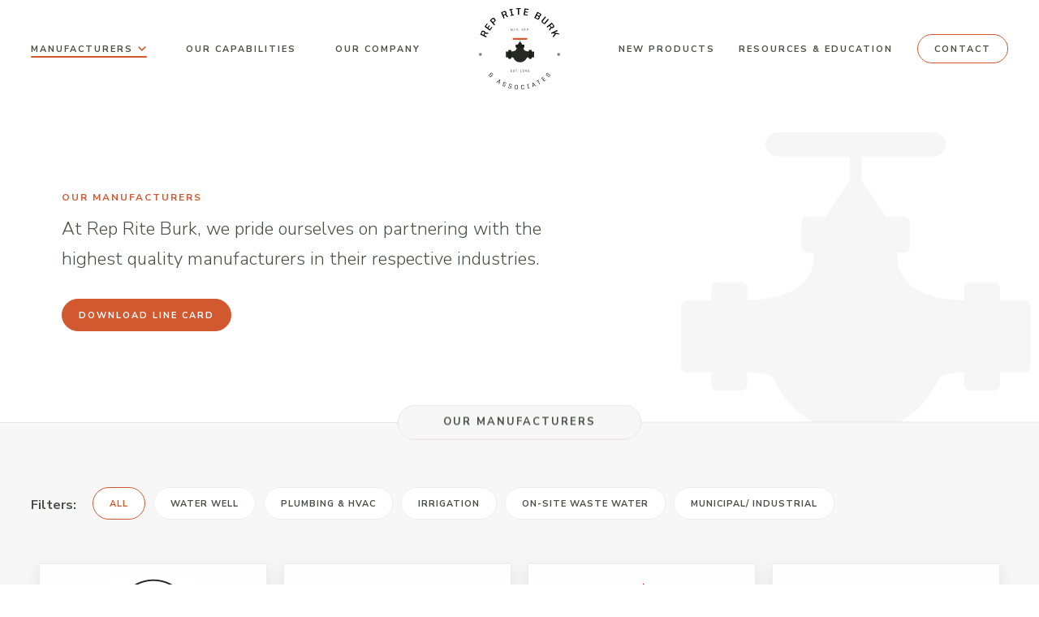

--- FILE ---
content_type: text/html; charset=UTF-8
request_url: http://repriteburk.com/manufacturers/
body_size: 8351
content:
<!doctype html>
<html lang="en-US" prefix="og: http://ogp.me/ns#">
<head>
	<meta charset="UTF-8">
	<meta name="viewport" content="width=device-width, initial-scale=1">
	<link rel="profile" href="http://gmpg.org/xfn/11">
	<link rel="apple-touch-icon" href="http://repriteburk.com/wp-content/themes/rrba/app/images/favicons/apple-touch-icon.png" />
	<link rel="icon" href="http://repriteburk.com/wp-content/themes/rrba/app/images/favicons/android-favicon.png">
	<link href="https://fonts.googleapis.com/css?family=Nunito+Sans:300,400,600,700" rel="stylesheet">
	<link rel="stylesheet" href="http://repriteburk.com/wp-content/themes/rrba/print.css" type="text/css" media="print" />
	<title>Manufacturers - Rep Rite Burk &amp; Associates</title>
<meta name='robots' content='max-image-preview:large' />

<!-- This site is optimized with the Yoast SEO plugin v10.1.3 - https://yoast.com/wordpress/plugins/seo/ -->
<meta name="description" content="Rep Rite Burk represents various manufacturers across the plumbing, HVAC, water well, irrigation, and other industries. Check them out here."/>
<link rel="canonical" href="https://repriteburk.com/manufacturers/" />
<meta property="og:locale" content="en_US" />
<meta property="og:type" content="article" />
<meta property="og:title" content="Manufacturers - Rep Rite Burk &amp; Associates" />
<meta property="og:description" content="Rep Rite Burk represents various manufacturers across the plumbing, HVAC, water well, irrigation, and other industries. Check them out here." />
<meta property="og:url" content="https://repriteburk.com/manufacturers/" />
<meta property="og:site_name" content="Rep Rite Burk &amp; Associates" />
<meta name="twitter:card" content="summary_large_image" />
<meta name="twitter:description" content="Rep Rite Burk represents various manufacturers across the plumbing, HVAC, water well, irrigation, and other industries. Check them out here." />
<meta name="twitter:title" content="Manufacturers - Rep Rite Burk &amp; Associates" />
<script type='application/ld+json'>{"@context":"https://schema.org","@type":"Organization","url":"https://repriteburk.com/","sameAs":[],"@id":"https://repriteburk.com/#organization","name":"Rep Rite Burk & Associates","logo":"http://repriteburk.com/wp-content/uploads/2017/11/rep-rite-burk-logo.svg"}</script>
<!-- / Yoast SEO plugin. -->

<link rel="alternate" type="application/rss+xml" title="Rep Rite Burk &amp; Associates &raquo; Feed" href="https://repriteburk.com/feed/" />
<script type="text/javascript">
window._wpemojiSettings = {"baseUrl":"https:\/\/s.w.org\/images\/core\/emoji\/14.0.0\/72x72\/","ext":".png","svgUrl":"https:\/\/s.w.org\/images\/core\/emoji\/14.0.0\/svg\/","svgExt":".svg","source":{"concatemoji":"http:\/\/repriteburk.com\/wp-includes\/js\/wp-emoji-release.min.js?ver=6.2.8"}};
/*! This file is auto-generated */
!function(e,a,t){var n,r,o,i=a.createElement("canvas"),p=i.getContext&&i.getContext("2d");function s(e,t){p.clearRect(0,0,i.width,i.height),p.fillText(e,0,0);e=i.toDataURL();return p.clearRect(0,0,i.width,i.height),p.fillText(t,0,0),e===i.toDataURL()}function c(e){var t=a.createElement("script");t.src=e,t.defer=t.type="text/javascript",a.getElementsByTagName("head")[0].appendChild(t)}for(o=Array("flag","emoji"),t.supports={everything:!0,everythingExceptFlag:!0},r=0;r<o.length;r++)t.supports[o[r]]=function(e){if(p&&p.fillText)switch(p.textBaseline="top",p.font="600 32px Arial",e){case"flag":return s("\ud83c\udff3\ufe0f\u200d\u26a7\ufe0f","\ud83c\udff3\ufe0f\u200b\u26a7\ufe0f")?!1:!s("\ud83c\uddfa\ud83c\uddf3","\ud83c\uddfa\u200b\ud83c\uddf3")&&!s("\ud83c\udff4\udb40\udc67\udb40\udc62\udb40\udc65\udb40\udc6e\udb40\udc67\udb40\udc7f","\ud83c\udff4\u200b\udb40\udc67\u200b\udb40\udc62\u200b\udb40\udc65\u200b\udb40\udc6e\u200b\udb40\udc67\u200b\udb40\udc7f");case"emoji":return!s("\ud83e\udef1\ud83c\udffb\u200d\ud83e\udef2\ud83c\udfff","\ud83e\udef1\ud83c\udffb\u200b\ud83e\udef2\ud83c\udfff")}return!1}(o[r]),t.supports.everything=t.supports.everything&&t.supports[o[r]],"flag"!==o[r]&&(t.supports.everythingExceptFlag=t.supports.everythingExceptFlag&&t.supports[o[r]]);t.supports.everythingExceptFlag=t.supports.everythingExceptFlag&&!t.supports.flag,t.DOMReady=!1,t.readyCallback=function(){t.DOMReady=!0},t.supports.everything||(n=function(){t.readyCallback()},a.addEventListener?(a.addEventListener("DOMContentLoaded",n,!1),e.addEventListener("load",n,!1)):(e.attachEvent("onload",n),a.attachEvent("onreadystatechange",function(){"complete"===a.readyState&&t.readyCallback()})),(e=t.source||{}).concatemoji?c(e.concatemoji):e.wpemoji&&e.twemoji&&(c(e.twemoji),c(e.wpemoji)))}(window,document,window._wpemojiSettings);
</script>
<style type="text/css">
img.wp-smiley,
img.emoji {
	display: inline !important;
	border: none !important;
	box-shadow: none !important;
	height: 1em !important;
	width: 1em !important;
	margin: 0 0.07em !important;
	vertical-align: -0.1em !important;
	background: none !important;
	padding: 0 !important;
}
</style>
	<link rel='stylesheet' id='wp-block-library-css' href='http://repriteburk.com/wp-includes/css/dist/block-library/style.min.css?ver=6.2.8' type='text/css' media='all' />
<link rel='stylesheet' id='classic-theme-styles-css' href='http://repriteburk.com/wp-includes/css/classic-themes.min.css?ver=6.2.8' type='text/css' media='all' />
<style id='global-styles-inline-css' type='text/css'>
body{--wp--preset--color--black: #000000;--wp--preset--color--cyan-bluish-gray: #abb8c3;--wp--preset--color--white: #ffffff;--wp--preset--color--pale-pink: #f78da7;--wp--preset--color--vivid-red: #cf2e2e;--wp--preset--color--luminous-vivid-orange: #ff6900;--wp--preset--color--luminous-vivid-amber: #fcb900;--wp--preset--color--light-green-cyan: #7bdcb5;--wp--preset--color--vivid-green-cyan: #00d084;--wp--preset--color--pale-cyan-blue: #8ed1fc;--wp--preset--color--vivid-cyan-blue: #0693e3;--wp--preset--color--vivid-purple: #9b51e0;--wp--preset--gradient--vivid-cyan-blue-to-vivid-purple: linear-gradient(135deg,rgba(6,147,227,1) 0%,rgb(155,81,224) 100%);--wp--preset--gradient--light-green-cyan-to-vivid-green-cyan: linear-gradient(135deg,rgb(122,220,180) 0%,rgb(0,208,130) 100%);--wp--preset--gradient--luminous-vivid-amber-to-luminous-vivid-orange: linear-gradient(135deg,rgba(252,185,0,1) 0%,rgba(255,105,0,1) 100%);--wp--preset--gradient--luminous-vivid-orange-to-vivid-red: linear-gradient(135deg,rgba(255,105,0,1) 0%,rgb(207,46,46) 100%);--wp--preset--gradient--very-light-gray-to-cyan-bluish-gray: linear-gradient(135deg,rgb(238,238,238) 0%,rgb(169,184,195) 100%);--wp--preset--gradient--cool-to-warm-spectrum: linear-gradient(135deg,rgb(74,234,220) 0%,rgb(151,120,209) 20%,rgb(207,42,186) 40%,rgb(238,44,130) 60%,rgb(251,105,98) 80%,rgb(254,248,76) 100%);--wp--preset--gradient--blush-light-purple: linear-gradient(135deg,rgb(255,206,236) 0%,rgb(152,150,240) 100%);--wp--preset--gradient--blush-bordeaux: linear-gradient(135deg,rgb(254,205,165) 0%,rgb(254,45,45) 50%,rgb(107,0,62) 100%);--wp--preset--gradient--luminous-dusk: linear-gradient(135deg,rgb(255,203,112) 0%,rgb(199,81,192) 50%,rgb(65,88,208) 100%);--wp--preset--gradient--pale-ocean: linear-gradient(135deg,rgb(255,245,203) 0%,rgb(182,227,212) 50%,rgb(51,167,181) 100%);--wp--preset--gradient--electric-grass: linear-gradient(135deg,rgb(202,248,128) 0%,rgb(113,206,126) 100%);--wp--preset--gradient--midnight: linear-gradient(135deg,rgb(2,3,129) 0%,rgb(40,116,252) 100%);--wp--preset--duotone--dark-grayscale: url('#wp-duotone-dark-grayscale');--wp--preset--duotone--grayscale: url('#wp-duotone-grayscale');--wp--preset--duotone--purple-yellow: url('#wp-duotone-purple-yellow');--wp--preset--duotone--blue-red: url('#wp-duotone-blue-red');--wp--preset--duotone--midnight: url('#wp-duotone-midnight');--wp--preset--duotone--magenta-yellow: url('#wp-duotone-magenta-yellow');--wp--preset--duotone--purple-green: url('#wp-duotone-purple-green');--wp--preset--duotone--blue-orange: url('#wp-duotone-blue-orange');--wp--preset--font-size--small: 13px;--wp--preset--font-size--medium: 20px;--wp--preset--font-size--large: 36px;--wp--preset--font-size--x-large: 42px;--wp--preset--spacing--20: 0.44rem;--wp--preset--spacing--30: 0.67rem;--wp--preset--spacing--40: 1rem;--wp--preset--spacing--50: 1.5rem;--wp--preset--spacing--60: 2.25rem;--wp--preset--spacing--70: 3.38rem;--wp--preset--spacing--80: 5.06rem;--wp--preset--shadow--natural: 6px 6px 9px rgba(0, 0, 0, 0.2);--wp--preset--shadow--deep: 12px 12px 50px rgba(0, 0, 0, 0.4);--wp--preset--shadow--sharp: 6px 6px 0px rgba(0, 0, 0, 0.2);--wp--preset--shadow--outlined: 6px 6px 0px -3px rgba(255, 255, 255, 1), 6px 6px rgba(0, 0, 0, 1);--wp--preset--shadow--crisp: 6px 6px 0px rgba(0, 0, 0, 1);}:where(.is-layout-flex){gap: 0.5em;}body .is-layout-flow > .alignleft{float: left;margin-inline-start: 0;margin-inline-end: 2em;}body .is-layout-flow > .alignright{float: right;margin-inline-start: 2em;margin-inline-end: 0;}body .is-layout-flow > .aligncenter{margin-left: auto !important;margin-right: auto !important;}body .is-layout-constrained > .alignleft{float: left;margin-inline-start: 0;margin-inline-end: 2em;}body .is-layout-constrained > .alignright{float: right;margin-inline-start: 2em;margin-inline-end: 0;}body .is-layout-constrained > .aligncenter{margin-left: auto !important;margin-right: auto !important;}body .is-layout-constrained > :where(:not(.alignleft):not(.alignright):not(.alignfull)){max-width: var(--wp--style--global--content-size);margin-left: auto !important;margin-right: auto !important;}body .is-layout-constrained > .alignwide{max-width: var(--wp--style--global--wide-size);}body .is-layout-flex{display: flex;}body .is-layout-flex{flex-wrap: wrap;align-items: center;}body .is-layout-flex > *{margin: 0;}:where(.wp-block-columns.is-layout-flex){gap: 2em;}.has-black-color{color: var(--wp--preset--color--black) !important;}.has-cyan-bluish-gray-color{color: var(--wp--preset--color--cyan-bluish-gray) !important;}.has-white-color{color: var(--wp--preset--color--white) !important;}.has-pale-pink-color{color: var(--wp--preset--color--pale-pink) !important;}.has-vivid-red-color{color: var(--wp--preset--color--vivid-red) !important;}.has-luminous-vivid-orange-color{color: var(--wp--preset--color--luminous-vivid-orange) !important;}.has-luminous-vivid-amber-color{color: var(--wp--preset--color--luminous-vivid-amber) !important;}.has-light-green-cyan-color{color: var(--wp--preset--color--light-green-cyan) !important;}.has-vivid-green-cyan-color{color: var(--wp--preset--color--vivid-green-cyan) !important;}.has-pale-cyan-blue-color{color: var(--wp--preset--color--pale-cyan-blue) !important;}.has-vivid-cyan-blue-color{color: var(--wp--preset--color--vivid-cyan-blue) !important;}.has-vivid-purple-color{color: var(--wp--preset--color--vivid-purple) !important;}.has-black-background-color{background-color: var(--wp--preset--color--black) !important;}.has-cyan-bluish-gray-background-color{background-color: var(--wp--preset--color--cyan-bluish-gray) !important;}.has-white-background-color{background-color: var(--wp--preset--color--white) !important;}.has-pale-pink-background-color{background-color: var(--wp--preset--color--pale-pink) !important;}.has-vivid-red-background-color{background-color: var(--wp--preset--color--vivid-red) !important;}.has-luminous-vivid-orange-background-color{background-color: var(--wp--preset--color--luminous-vivid-orange) !important;}.has-luminous-vivid-amber-background-color{background-color: var(--wp--preset--color--luminous-vivid-amber) !important;}.has-light-green-cyan-background-color{background-color: var(--wp--preset--color--light-green-cyan) !important;}.has-vivid-green-cyan-background-color{background-color: var(--wp--preset--color--vivid-green-cyan) !important;}.has-pale-cyan-blue-background-color{background-color: var(--wp--preset--color--pale-cyan-blue) !important;}.has-vivid-cyan-blue-background-color{background-color: var(--wp--preset--color--vivid-cyan-blue) !important;}.has-vivid-purple-background-color{background-color: var(--wp--preset--color--vivid-purple) !important;}.has-black-border-color{border-color: var(--wp--preset--color--black) !important;}.has-cyan-bluish-gray-border-color{border-color: var(--wp--preset--color--cyan-bluish-gray) !important;}.has-white-border-color{border-color: var(--wp--preset--color--white) !important;}.has-pale-pink-border-color{border-color: var(--wp--preset--color--pale-pink) !important;}.has-vivid-red-border-color{border-color: var(--wp--preset--color--vivid-red) !important;}.has-luminous-vivid-orange-border-color{border-color: var(--wp--preset--color--luminous-vivid-orange) !important;}.has-luminous-vivid-amber-border-color{border-color: var(--wp--preset--color--luminous-vivid-amber) !important;}.has-light-green-cyan-border-color{border-color: var(--wp--preset--color--light-green-cyan) !important;}.has-vivid-green-cyan-border-color{border-color: var(--wp--preset--color--vivid-green-cyan) !important;}.has-pale-cyan-blue-border-color{border-color: var(--wp--preset--color--pale-cyan-blue) !important;}.has-vivid-cyan-blue-border-color{border-color: var(--wp--preset--color--vivid-cyan-blue) !important;}.has-vivid-purple-border-color{border-color: var(--wp--preset--color--vivid-purple) !important;}.has-vivid-cyan-blue-to-vivid-purple-gradient-background{background: var(--wp--preset--gradient--vivid-cyan-blue-to-vivid-purple) !important;}.has-light-green-cyan-to-vivid-green-cyan-gradient-background{background: var(--wp--preset--gradient--light-green-cyan-to-vivid-green-cyan) !important;}.has-luminous-vivid-amber-to-luminous-vivid-orange-gradient-background{background: var(--wp--preset--gradient--luminous-vivid-amber-to-luminous-vivid-orange) !important;}.has-luminous-vivid-orange-to-vivid-red-gradient-background{background: var(--wp--preset--gradient--luminous-vivid-orange-to-vivid-red) !important;}.has-very-light-gray-to-cyan-bluish-gray-gradient-background{background: var(--wp--preset--gradient--very-light-gray-to-cyan-bluish-gray) !important;}.has-cool-to-warm-spectrum-gradient-background{background: var(--wp--preset--gradient--cool-to-warm-spectrum) !important;}.has-blush-light-purple-gradient-background{background: var(--wp--preset--gradient--blush-light-purple) !important;}.has-blush-bordeaux-gradient-background{background: var(--wp--preset--gradient--blush-bordeaux) !important;}.has-luminous-dusk-gradient-background{background: var(--wp--preset--gradient--luminous-dusk) !important;}.has-pale-ocean-gradient-background{background: var(--wp--preset--gradient--pale-ocean) !important;}.has-electric-grass-gradient-background{background: var(--wp--preset--gradient--electric-grass) !important;}.has-midnight-gradient-background{background: var(--wp--preset--gradient--midnight) !important;}.has-small-font-size{font-size: var(--wp--preset--font-size--small) !important;}.has-medium-font-size{font-size: var(--wp--preset--font-size--medium) !important;}.has-large-font-size{font-size: var(--wp--preset--font-size--large) !important;}.has-x-large-font-size{font-size: var(--wp--preset--font-size--x-large) !important;}
.wp-block-navigation a:where(:not(.wp-element-button)){color: inherit;}
:where(.wp-block-columns.is-layout-flex){gap: 2em;}
.wp-block-pullquote{font-size: 1.5em;line-height: 1.6;}
</style>
<link rel='stylesheet' id='rrba-style-css' href='http://repriteburk.com/wp-content/themes/rrba/app/css/main.css?ver=6.2.8' type='text/css' media='all' />
<script type='text/javascript' src='http://repriteburk.com/wp-includes/js/jquery/jquery.min.js?ver=3.6.4' id='jquery-core-js'></script>
<script type='text/javascript' src='http://repriteburk.com/wp-includes/js/jquery/jquery-migrate.min.js?ver=3.4.0' id='jquery-migrate-js'></script>
<link rel="https://api.w.org/" href="https://repriteburk.com/wp-json/" /><link rel="alternate" type="application/json" href="https://repriteburk.com/wp-json/wp/v2/pages/8" /><link rel="EditURI" type="application/rsd+xml" title="RSD" href="https://repriteburk.com/xmlrpc.php?rsd" />
<link rel="wlwmanifest" type="application/wlwmanifest+xml" href="http://repriteburk.com/wp-includes/wlwmanifest.xml" />
<meta name="generator" content="WordPress 6.2.8" />
<link rel='shortlink' href='https://repriteburk.com/?p=8' />
<link rel="alternate" type="application/json+oembed" href="https://repriteburk.com/wp-json/oembed/1.0/embed?url=https%3A%2F%2Frepriteburk.com%2Fmanufacturers%2F" />
<link rel="alternate" type="text/xml+oembed" href="https://repriteburk.com/wp-json/oembed/1.0/embed?url=https%3A%2F%2Frepriteburk.com%2Fmanufacturers%2F&#038;format=xml" />
<link rel="icon" href="https://repriteburk.com/wp-content/uploads/2017/11/cropped-favicon-32x32.png" sizes="32x32" />
<link rel="icon" href="https://repriteburk.com/wp-content/uploads/2017/11/cropped-favicon-192x192.png" sizes="192x192" />
<link rel="apple-touch-icon" href="https://repriteburk.com/wp-content/uploads/2017/11/cropped-favicon-180x180.png" />
<meta name="msapplication-TileImage" content="https://repriteburk.com/wp-content/uploads/2017/11/cropped-favicon-270x270.png" />
	
	<!-- Global site tag (gtag.js) - Google Analytics -->
	<script async src="https://www.googletagmanager.com/gtag/js?id=UA-142760132-1"></script>
	<script>
	  window.dataLayer = window.dataLayer || [];
	  function gtag(){dataLayer.push(arguments);}
	  gtag('js', new Date());
	
	  gtag('config', 'UA-142760132-1');
	</script>

</head>

<body class="page-template-default page page-id-8 wp-custom-logo">

<div id="page" class="site">
	<a class="skip-link screen-reader-text" href="#content">Skip to content</a>

	<header id="masthead" class="site-header">
		<div class="wrapper-wide">
			<h1 class="site-branding print">
									<a href="https://repriteburk.com/" rel="home">
						<img src="http://repriteburk.com/wp-content/themes/rrba/app/images/rep-rite-burk-logo-round.svg" alt="logo" />
					</a>
								<span class="sr-only">Rep Rite Burk &amp; Associates | Manufacturers Representative</span>
			</h1>

			<nav id="site-navigation" class="site-navigation">
				<div>
					<ul>
						<li class="has-sub-nav  current-menu-item" id="manufacturers-menu">
	                        <a data-click-target="manufacturers-menu" href="">
								<span>Manufacturers</span>
								<svg width="12" height="6"><use xlink:href="#shape-arrow-down"></use></svg>
							</a>
							
							<ul class="sub-nav">
							    <li class="is-active" >
							        <a href="https://repriteburk.com/manufacturers/">
							            All
							        </a>
							    </li>
							    							                <li >
							                    <a  href="https://repriteburk.com/manufacturers/water-well">
							                        Water Well							                    </a>

							                </li>
							            							                <li >
							                    <a  href="https://repriteburk.com/manufacturers/plumbing-hvac">
							                        Plumbing &amp; HVAC							                    </a>

							                </li>
							            							                <li >
							                    <a  href="https://repriteburk.com/manufacturers/irrigation">
							                        Irrigation							                    </a>

							                </li>
							            							                <li >
							                    <a  href="https://repriteburk.com/manufacturers/on-site-waste-water">
							                        On-Site Waste Water							                    </a>

							                </li>
							            							                <li >
							                    <a  href="https://repriteburk.com/manufacturers/municipal-industrial">
							                        Municipal/ Industrial							                    </a>

							                </li>
							            							</ul>
	                    </li>
						<li id="menu-item-21" class="menu-item menu-item-type-post_type menu-item-object-page menu-item-21"><a href="https://repriteburk.com/capabilities/">Our Capabilities</a></li>
<li id="menu-item-22" class="menu-item menu-item-type-post_type menu-item-object-page menu-item-22"><a href="https://repriteburk.com/company/">Our Company</a></li>
					</ul>

					<ul class="nav-right">
						<li >
							<a href="https://repriteburk.com/new-products/">New Products</a>
						</li>
						<li id="menu-item-222" class="menu-item menu-item-type-post_type menu-item-object-page menu-item-222"><a href="https://repriteburk.com/resources-education/">Resources &#038; Education</a></li>
<li id="menu-item-220" class="menu-item menu-item-type-post_type menu-item-object-page menu-item-220"><a href="https://repriteburk.com/contact/">Contact</a></li>
					</ul>
				</div>

			</nav>

			<div class="burger">
	            <div>
	                <span></span>
	                <span></span>
	                <span></span>
	            </div>
	        </div>
		</div>
	</header>

	<main id="content" class="site-content">

		<header class="hero">
			<div class="hero__content wrapper">
				<h2 class="h4 text-brand" data-animate-in="up">Our Manufacturers</h2>
				<div data-animate-in="up">
					<div class="user-content user-content--lg text-thin" data-animate-in="up"><p>At Rep Rite Burk, we pride ourselves on partnering with the highest quality manufacturers in their respective industries.</p>
</div>
					<a class="btn" href="" onclick="window.print();return false;">Download Line Card</a>
				</div>
			</div>
		</header>

		<div class="section-title print">
			<h1 class="section-title__title">
				Our Manufacturers
			</h1>
		</div>

		<div class="wrapper-full bg-light" id="manufacturers">
			<div class="wrapper-wide section-tall">
	        	
<div class="filter">
    <p class="text-bold filter__hd">Filters:</p>
    <div id="industries-list" class="dropdown dropdown--before--md" data-click-target="industries-list">
        <div class="dropdown__icon">
            <svg width="16px" height="8px"><use xlink:href="#shape-arrow-down"></use></svg>
        </div>
        <ul class="dropdown__list">
            <li class="is-active">
                <a href="https://repriteburk.com/manufacturers/#manufacturers">
                    <span>All</span>
                </a>
            </li>

                                    <li >
                            <a href="https://repriteburk.com/manufacturers/water-well/#manufacturers">
                                <span>Water Well</span>
                            </a>

                        </li>
                                            <li >
                            <a href="https://repriteburk.com/manufacturers/plumbing-hvac/#manufacturers">
                                <span>Plumbing &amp; HVAC</span>
                            </a>

                        </li>
                                            <li >
                            <a href="https://repriteburk.com/manufacturers/irrigation/#manufacturers">
                                <span>Irrigation</span>
                            </a>

                        </li>
                                            <li >
                            <a href="https://repriteburk.com/manufacturers/on-site-waste-water/#manufacturers">
                                <span>On-Site Waste Water</span>
                            </a>

                        </li>
                                            <li >
                            <a href="https://repriteburk.com/manufacturers/municipal-industrial/#manufacturers">
                                <span>Municipal/ Industrial</span>
                            </a>

                        </li>
                            </ul>
    </div>
</div>
						            		            		                <ul class="mf-list print">
		            			                    <li>
		                        <div class="mf-preview">
    <figure>
        <img width="200" height="200" src="https://repriteburk.com/wp-content/uploads/2017/11/AK-Logo.png" class="attachment-post-thumbnail size-post-thumbnail wp-post-image" alt="AK Logo" decoding="async" srcset="https://repriteburk.com/wp-content/uploads/2017/11/AK-Logo.png 200w, https://repriteburk.com/wp-content/uploads/2017/11/AK-Logo-150x150.png 150w" sizes="(max-width: 200px) 100vw, 200px" />    </figure>
            <div class="mf-preview-info">
            <div>
                <h3 class="h3">AK Industries</h3>
                <div><p>Sump &amp; Sewage Basins</p>
</div>
            </div>

        </div>

        <a class="btn-gray" href="http://www.akindustries.com/" target="_blank">Visit Website</a>
    </div>
		                    </li>
		            			                    <li>
		                        <div class="mf-preview">
    <figure>
        <img width="640" height="101" src="https://repriteburk.com/wp-content/uploads/2018/01/alloy-screen.jpg" class="attachment-post-thumbnail size-post-thumbnail wp-post-image" alt="" decoding="async" loading="lazy" srcset="https://repriteburk.com/wp-content/uploads/2018/01/alloy-screen.jpg 640w, https://repriteburk.com/wp-content/uploads/2018/01/alloy-screen-300x47.jpg 300w" sizes="(max-width: 640px) 100vw, 640px" />    </figure>
            <div class="mf-preview-info">
            <div>
                <h3 class="h3">Alloy Screen</h3>
                <div></div>
            </div>

        </div>

        <a class="btn-gray" href="http://www.alloymachineworks.com/" target="_blank">Visit Website</a>
    </div>
		                    </li>
		            			                    <li>
		                        <div class="mf-preview">
    <figure>
        <img width="101" height="84" src="https://repriteburk.com/wp-content/uploads/2017/11/Amtrol-Logo.png" class="attachment-post-thumbnail size-post-thumbnail wp-post-image" alt="Amtrol Logo" decoding="async" loading="lazy" />    </figure>
            <div class="mf-preview-info">
            <div>
                <h3 class="h3">Amtrol</h3>
                <div><p>Hydro-pneumatic Tanks for Pressure &amp; Expansion Control</p>
</div>
            </div>

        </div>

        <a class="btn-gray" href="http://www.amtrol.com/" target="_blank">Visit Website</a>
    </div>
		                    </li>
		            			                    <li>
		                        <div class="mf-preview">
    <figure>
        <img width="150" height="32" src="https://repriteburk.com/wp-content/uploads/2017/11/Aqua-Mark-Logo.png" class="attachment-post-thumbnail size-post-thumbnail wp-post-image" alt="Aquamark Boosters logo" decoding="async" loading="lazy" />    </figure>
            <div class="mf-preview-info">
            <div>
                <h3 class="h3">AquaMark</h3>
                <div><p>VFD Commercial Pressure Booster System</p>
</div>
            </div>

        </div>

        <a class="btn-gray" href="http://www.aquamarkboosters.com/" target="_blank">Visit Website</a>
    </div>
		                    </li>
		            			                    <li>
		                        <div class="mf-preview">
    <figure>
        <img width="600" height="600" src="https://repriteburk.com/wp-content/uploads/2024/01/Ashland-compressor-600x600-1.jpg" class="attachment-post-thumbnail size-post-thumbnail wp-post-image" alt="" decoding="async" loading="lazy" srcset="https://repriteburk.com/wp-content/uploads/2024/01/Ashland-compressor-600x600-1.jpg 600w, https://repriteburk.com/wp-content/uploads/2024/01/Ashland-compressor-600x600-1-300x300.jpg 300w, https://repriteburk.com/wp-content/uploads/2024/01/Ashland-compressor-600x600-1-150x150.jpg 150w" sizes="(max-width: 600px) 100vw, 600px" />    </figure>
            <div class="mf-preview-info">
            <div>
                <h3 class="h3">Ashland Pump</h3>
                <div><p>Commercial &#038; Residential Wastewater Pumps</p>
</div>
            </div>

        </div>

        <a class="btn-gray" href="https://ashlandpump.com/" target="_blank">Visit Website</a>
    </div>
		                    </li>
		            			                    <li>
		                        <div class="mf-preview">
    <figure>
        <img width="121" height="61" src="https://repriteburk.com/wp-content/uploads/2017/11/Boshart-Logo-ME-4.png" class="attachment-post-thumbnail size-post-thumbnail wp-post-image" alt="Boshart Logo" decoding="async" loading="lazy" />    </figure>
            <div class="mf-preview-info">
            <div>
                <h3 class="h3">Boshart Industries</h3>
                <div></div>
            </div>

        </div>

        <a class="btn-gray" href="https://www.boshart.com/" target="_blank">Visit Website</a>
    </div>
		                    </li>
		            			                    <li>
		                        <div class="mf-preview">
    <figure>
        <img width="140" height="50" src="https://repriteburk.com/wp-content/uploads/2017/11/Centennial-Plastics-Logo.png" class="attachment-post-thumbnail size-post-thumbnail wp-post-image" alt="Centennial Plastics Logo" decoding="async" loading="lazy" />    </figure>
            <div class="mf-preview-info">
            <div>
                <h3 class="h3">Centennial Plastics</h3>
                <div><p>Polyetheylene Pipe for Geothermal, Irrigation &amp; Water Service</p>
</div>
            </div>

        </div>

        <a class="btn-gray" href="http://centennialplastics.com/" target="_blank">Visit Website</a>
    </div>
		                    </li>
		            			                    <li>
		                        <div class="mf-preview">
    <figure>
        <img width="245" height="92" src="https://repriteburk.com/wp-content/uploads/2018/01/Conery-Manufacturing-logo.png" class="attachment-post-thumbnail size-post-thumbnail wp-post-image" alt="" decoding="async" loading="lazy" />    </figure>
            <div class="mf-preview-info">
            <div>
                <h3 class="h3">Conery Manufacturing</h3>
                <div></div>
            </div>

        </div>

        <a class="btn-gray" href="http://conerymfg.com/" target="_blank">Visit Website</a>
    </div>
		                    </li>
		            			                    <li>
		                        <div class="mf-preview">
    <figure>
        <img width="250" height="72" src="https://repriteburk.com/wp-content/uploads/2017/11/Flomatic-Valves-Logo.png" class="attachment-post-thumbnail size-post-thumbnail wp-post-image" alt="Flomatic Valves Logo" decoding="async" loading="lazy" />    </figure>
            <div class="mf-preview-info">
            <div>
                <h3 class="h3">Flomatic Corporation</h3>
                <div><p>Backflow, Check &amp; Control Valves</p>
</div>
            </div>

        </div>

        <a class="btn-gray" href="http://www.flomatic.com/" target="_blank">Visit Website</a>
    </div>
		                    </li>
		            			                    <li>
		                        <div class="mf-preview">
    <figure>
        <img width="250" height="115" src="https://repriteburk.com/wp-content/uploads/2017/11/Kitz-Valves-Logo.png" class="attachment-post-thumbnail size-post-thumbnail wp-post-image" alt="Kitz Valves Logo" decoding="async" loading="lazy" />    </figure>
            <div class="mf-preview-info">
            <div>
                <h3 class="h3">Kitz Corporation</h3>
                <div><p>Brass, Bronze, Iron &amp; Stainless Steel Valves</p>
</div>
            </div>

        </div>

        <a class="btn-gray" href="http://www.kitzus-kca.com/" target="_blank">Visit Website</a>
    </div>
		                    </li>
		            			                    <li>
		                        <div class="mf-preview">
    <figure>
        <img width="364" height="323" src="https://repriteburk.com/wp-content/uploads/2025/07/pro-products.webp" class="attachment-post-thumbnail size-post-thumbnail wp-post-image" alt="" decoding="async" loading="lazy" srcset="https://repriteburk.com/wp-content/uploads/2025/07/pro-products.webp 364w, https://repriteburk.com/wp-content/uploads/2025/07/pro-products-300x266.webp 300w" sizes="(max-width: 364px) 100vw, 364px" />    </figure>
            <div class="mf-preview-info">
            <div>
                <h3 class="h3">Pro Products Inc.</h3>
                <div><p>Water Treatment &#038; Lawn Irrigation Products</p>
</div>
            </div>

        </div>

        <a class="btn-gray" href="https://proproducts.com" target="_blank">Visit Website</a>
    </div>
		                    </li>
		            			                    <li>
		                        <div class="mf-preview">
    <figure>
        <img width="216" height="67" src="https://repriteburk.com/wp-content/uploads/2024/09/Screenshot-2024-09-09-133438.png" class="attachment-post-thumbnail size-post-thumbnail wp-post-image" alt="" decoding="async" loading="lazy" />    </figure>
            <div class="mf-preview-info">
            <div>
                <h3 class="h3">Lasco Fittings</h3>
                <div></div>
            </div>

        </div>

        <a class="btn-gray" href="https://www.westlakepipe.com/" target="_blank">Visit Website</a>
    </div>
		                    </li>
		            			                    <li>
		                        <div class="mf-preview">
    <figure>
        <img width="1024" height="437" src="https://repriteburk.com/wp-content/uploads/2017/11/SJERhombus-Logo-Vert-2017.jpg" class="attachment-post-thumbnail size-post-thumbnail wp-post-image" alt="" decoding="async" loading="lazy" srcset="https://repriteburk.com/wp-content/uploads/2017/11/SJERhombus-Logo-Vert-2017.jpg 1024w, https://repriteburk.com/wp-content/uploads/2017/11/SJERhombus-Logo-Vert-2017-300x128.jpg 300w, https://repriteburk.com/wp-content/uploads/2017/11/SJERhombus-Logo-Vert-2017-768x328.jpg 768w" sizes="(max-width: 1024px) 100vw, 1024px" />    </figure>
            <div class="mf-preview-info">
            <div>
                <h3 class="h3">SJE Rhombus Controls</h3>
                <div><p>Pump &amp; Motor Controls</p>
</div>
            </div>

        </div>

        <a class="btn-gray" href="http://www.sjerhombus.com/" target="_blank">Visit Website</a>
    </div>
		                    </li>
		            			                    <li>
		                        <div class="mf-preview">
    <figure>
        <img width="3082" height="760" src="https://repriteburk.com/wp-content/uploads/2017/12/Southwire-Logo.jpg" class="attachment-post-thumbnail size-post-thumbnail wp-post-image" alt="" decoding="async" loading="lazy" srcset="https://repriteburk.com/wp-content/uploads/2017/12/Southwire-Logo.jpg 3082w, https://repriteburk.com/wp-content/uploads/2017/12/Southwire-Logo-300x74.jpg 300w, https://repriteburk.com/wp-content/uploads/2017/12/Southwire-Logo-768x189.jpg 768w, https://repriteburk.com/wp-content/uploads/2017/12/Southwire-Logo-1024x253.jpg 1024w" sizes="(max-width: 3082px) 100vw, 3082px" />    </figure>
            <div class="mf-preview-info">
            <div>
                <h3 class="h3">Southwire</h3>
                <div></div>
            </div>

        </div>

        <a class="btn-gray" href="https://www.southwire.com/" target="_blank">Visit Website</a>
    </div>
		                    </li>
		            			                    <li>
		                        <div class="mf-preview">
    <figure>
        <img width="500" height="386" src="https://repriteburk.com/wp-content/uploads/2026/01/SOCO-HQ-LOGO-004.jpg" class="attachment-post-thumbnail size-post-thumbnail wp-post-image" alt="" decoding="async" loading="lazy" srcset="https://repriteburk.com/wp-content/uploads/2026/01/SOCO-HQ-LOGO-004.jpg 500w, https://repriteburk.com/wp-content/uploads/2026/01/SOCO-HQ-LOGO-004-300x232.jpg 300w" sizes="(max-width: 500px) 100vw, 500px" />    </figure>
            <div class="mf-preview-info">
            <div>
                <h3 class="h3">Southcoast Products</h3>
                <div><p>Specialty lubricants, compounds and sealants</p>
</div>
            </div>

        </div>

        <a class="btn-gray" href="https://socousa.com/" target="_blank">Visit Website</a>
    </div>
		                    </li>
		            			                    <li>
		                        <div class="mf-preview">
    <figure>
        <img width="250" height="55" src="https://repriteburk.com/wp-content/uploads/2017/11/Spriotherm-Logo.png" class="attachment-post-thumbnail size-post-thumbnail wp-post-image" alt="Spriotherm Logo" decoding="async" loading="lazy" />    </figure>
            <div class="mf-preview-info">
            <div>
                <h3 class="h3">Spirotherm, Inc.</h3>
                <div><p>Residential &amp; Commercial Air &amp; Dirt Eliminators for Hydronic Systems</p>
</div>
            </div>

        </div>

        <a class="btn-gray" href="http://www.spirotherm.com/" target="_blank">Visit Website</a>
    </div>
		                    </li>
		            			                    <li>
		                        <div class="mf-preview">
    <figure>
        <img width="150" height="59" src="https://repriteburk.com/wp-content/uploads/2017/11/WaterSoft-Logo.png" class="attachment-post-thumbnail size-post-thumbnail wp-post-image" alt="WaterSoft Logo" decoding="async" loading="lazy" />    </figure>
            <div class="mf-preview-info">
            <div>
                <h3 class="h3">WaterSoft, Inc.</h3>
                <div></div>
            </div>

        </div>

        <a class="btn-gray" href="http://www.watersoftinc.com/" target="_blank">Visit Website</a>
    </div>
		                    </li>
		            			                    <li>
		                        <div class="mf-preview">
    <figure>
        <img width="150" height="14" src="https://repriteburk.com/wp-content/uploads/2017/11/Wellmaster-Logo.png" class="attachment-post-thumbnail size-post-thumbnail wp-post-image" alt="Wellmaster logo" decoding="async" loading="lazy" />    </figure>
            <div class="mf-preview-info">
            <div>
                <h3 class="h3">Wellmaster</h3>
                <div><p>Well Couplings &amp; Drive Shoes</p>
</div>
            </div>

        </div>

        <a class="btn-gray" href="http://www.wellmaster.ca/" target="_blank">Visit Website</a>
    </div>
		                    </li>
		            			                    <li>
		                        <div class="mf-preview">
    <figure>
        <img width="250" height="98" src="https://repriteburk.com/wp-content/uploads/2024/11/Screenshot-2024-11-04-101313.png" class="attachment-post-thumbnail size-post-thumbnail wp-post-image" alt="" decoding="async" loading="lazy" />    </figure>
            <div class="mf-preview-info">
            <div>
                <h3 class="h3">Westlake Pipe &#038; Fittings</h3>
                <div><p>PVC Pipe and Fittings</p>
</div>
            </div>

        </div>

        <a class="btn-gray" href="https://westlakepipe.com" target="_blank">Visit Website</a>
    </div>
		                    </li>
		            			                    <li>
		                        <div class="mf-preview">
    <figure>
        <img width="770" height="147" src="https://repriteburk.com/wp-content/uploads/2018/01/whitewater-logo.gif" class="attachment-post-thumbnail size-post-thumbnail wp-post-image" alt="whitewater logo" decoding="async" loading="lazy" />    </figure>
            <div class="mf-preview-info">
            <div>
                <h3 class="h3">Whitewater</h3>
                <div></div>
            </div>

        </div>

        <a class="btn-gray" href="http://www.whitewatermfg.net/" target="_blank">Visit Website</a>
    </div>
		                    </li>
		            			                </ul>
		            		            				
			</div>
		</div>
		
		<div class="print-only text-center">
			<span>info@repriteburk.com | (651) 686-0181 | 2369 Waters Dr. Mendota Heights, MN 55120</span>
		</div>


</main><!-- #content -->

	<footer class="site-footer">
		<div class="wrapper-wide">
			<ul class="social-list">
								<li>
					<a href="https://www.facebook.com/Rep-Rite-Burk-Associates-205899312784381/" target="_blank" title="Visit our Facebook page">
						<svg width="24" height="24"><use xlink:href="#shape-facebook"></use></svg>
						<span class="sr-only">Facebook</span>
					</a>
				</li>
							
			</ul>

			<small>© Copyright 2017. Rep Rite Burk & Associates</small>

		</div>
	</footer>
</div>

<div class="is-hidden">
	<svg xmlns="http://www.w3.org/2000/svg"><symbol id="shape-accent" viewBox="0 0 23 4"><title>accent</title><g fill-rule="evenodd"><circle cx="2" cy="2" r="2"/><circle cx="12" cy="2" r="2"/><circle cx="21" cy="2" r="2"/></g></symbol><symbol id="shape-arrow-down" viewBox="0 0 9.1 5.6"><title>Path 5</title><path d="M8 0L4.4 3.5 1.1 0 0 1.1l4.4 4.5 4.7-4.5z"/></symbol><symbol id="shape-arrow-left" viewBox="0 0 7 10"><title>Shape Copy 9</title><path d="M.5 5l5 5L7 8.5 3.25 5 7 1.5 5.5 0z" fill-rule="nonzero"/></symbol><symbol id="shape-arrow-right" viewBox="0 0 7 10"><title>Shape Copy 8</title><path d="M6.5 5l-5 5L0 8.5 3.75 5 0 1.5 1.5 0z" fill-rule="nonzero"/></symbol><symbol id="shape-facebook" viewBox="0 0 24 24"><path d="M12 0C5.373 0 0 5.373 0 12s5.373 12 12 12 12-5.373 12-12S18.627 0 12 0zm3 8h-1.35c-.538 0-.65.221-.65.778V10h2l-.209 2H13v7h-3v-7H8v-2h2V7.692C10 5.923 10.931 5 13.029 5H15v3z"/></symbol><symbol id="shape-link" viewBox="0 0 15 14"><title>Shape</title><path d="M13 7.684V14H0V2h7.429v1.263h-6.19v9.474h10.523V7.684H13zM15 0H7.9l2.608 2.59L6 7.17 7.827 9l4.508-4.578L15 7.123V0z" fill-rule="nonzero"/></symbol><symbol id="shape-location" viewBox="0 0 19 29"><title>Shape</title><path d="M9.5 0C4.515 0 0 4.112 0 9.186 0 14.258 4.12 20.315 9.5 29 14.88 20.315 19 14.258 19 9.186 19 4.112 14.486 0 9.5 0zm0 13a3.5 3.5 0 1 1 0-7 3.5 3.5 0 0 1 0 7z" fill-rule="nonzero"/></symbol><symbol id="shape-pdf" viewBox="0 0 15 18"><title>file</title><path d="M9.75 1.5v3.75h3.75V16.5h-12v-15h8.25zM10.5 0H0v18h15V4.5L10.5 0z" fill-rule="nonzero"/></symbol><symbol id="shape-phone" viewBox="0 0 18 25"><title>Shape</title><path d="M18 23.564l-3.961-7.079c-.01.005-2.221 1.01-2.322 1.054-2.52 1.13-7.65-8.146-5.186-9.37l2.344-1.068L4.945 0l-2.37 1.082C-5.526 4.994 7.339 28.147 15.627 24.64c.136-.058 2.365-1.072 2.374-1.076z" fill-rule="nonzero"/></symbol><symbol id="shape-youtube" viewBox="0 0 24 24"><path d="M12 0C5.373 0 0 5.373 0 12s5.373 12 12 12 12-5.373 12-12S18.627 0 12 0zm4.441 16.892c-2.102.144-6.784.144-8.883 0C5.282 16.736 5.017 15.622 5 12c.017-3.629.285-4.736 2.558-4.892 2.099-.144 6.782-.144 8.883 0C18.718 7.264 18.982 8.378 19 12c-.018 3.629-.285 4.736-2.559 4.892zM10 9.658l4.917 2.338L10 14.342V9.658z"/></symbol></svg></div>

<script type='text/javascript' src='http://repriteburk.com/wp-content/themes/rrba/app/js/main.js?ver=6.2.8' id='rrba-js-js'></script>

</body>
</html>


--- FILE ---
content_type: text/css
request_url: http://repriteburk.com/wp-content/themes/rrba/app/css/main.css?ver=6.2.8
body_size: 10426
content:
*{margin:0;padding:0;border:0}*,:after,:before{box-sizing:border-box}ol,ul{list-style:none}article,aside,audio,canvas,details,figcaption,figure,footer,header,hgroup,main,menu,nav,section,video{display:block}.h1,.h2,.h3,.h4,.h5,.h6{display:block;font-family:"Nunito Sans",serif;font-weight:700}.h1{font-size:28px;font-size:2.8rem;font-weight:300;margin-bottom:20px;line-height:1.3}@media (min-width:800px){.h1{font-size:3.2rem}}.h2{font-weight:700;font-size:18px;letter-spacing:2px;text-transform:uppercase;margin-bottom:20px}.h3{font-weight:700;font-size:14px;letter-spacing:2px;text-transform:uppercase;margin-bottom:10px}.h4{font-weight:700;font-size:12px;letter-spacing:2px;text-transform:uppercase;margin-bottom:10px}.h5{font-size:18px;font-size:1.8rem;line-height:1.4;font-weight:700}.h6{font-size:16px;font-size:1.6rem;line-height:1.4;font-weight:700}.p,p{display:block;font-family:"Nunito Sans",serif;font-size:16px;font-size:1.6rem;line-height:1.8;font-weight:400;color:#494f49}.p-lg{font-weight:300;font-size:18px;font-size:1.8rem;line-height:1.7}@media (min-width:1025px){.p-lg{font-size:2.2rem}}.p-sm{font-size:14px;font-size:1.4rem;line-height:1.7124}.text-brand{color:#d25830}.text-white{color:#fff}.text-italic{font-style:italic}.text-light{color:#9b9b9b}.text-bold{font-weight:700}.text-caps{text-transform:uppercase}.text-no-caps{text-transform:none}.btn{display:inline-block;text-align:center;min-width:180px;background:#d25830;border:1px solid #d25830;padding:10px 20px 9px;font-weight:700;font-size:11px;color:#fff;border-radius:50px;letter-spacing:2px;text-transform:uppercase;transition:background .4s ease,color .4s ease,box-shadow .4s ease}@media (max-width:599px){.btn{font-size:10px;min-width:160px}}.btn:active,.btn:focus,.btn:hover{cursor:pointer;background:0 0;color:#d25830;box-shadow:0 5px 20px 0 rgba(100,100,100,.2)}*+.btn,*+.btn--alt,*+.btn--light{margin-top:30px}.btn--inline+.btn{margin-top:0}.btn--alt{background:0 0;color:#d25830}.btn--alt:hover{background:#d25830;color:#fff}.btn--light{background:0 0;color:#fff;border-color:#fff}.btn--light:hover{cursor:pointer;background:#fff;color:#d25830}.btn--outline{background:0 0;color:#000;border-color:#d25830}.btn--outline:hover{background:#d25830;color:#fff}.btn--sm{min-width:140px;padding:9px 0 8px}.btn--outline-white{background:0 0;color:#fff;border-color:#fff}.btn--outline-white:hover{background:#fff;color:#000}.btn--white{background:#fff;color:#000;border-color:#fff}.btn--white:hover{background:0 0;color:#fff}.btn-gray{background:#f7f7f7;border:1px solid #eee;border-radius:31px;display:inline-block;padding:8px 20px;font-size:10px;color:#4a4a4a;letter-spacing:.83px;text-transform:uppercase;font-weight:700;transition:border-color .4s ease,color .4s ease}.btn-gray:hover{border-color:#d25830;color:#d25830}.btn--inline{margin-right:10px}.btn--flush{margin-top:0}.link{text-decoration:underline}.noTouch .tel,.noTouch .tel:hover{cursor:text}body,html{height:100%;font-size:62.5%}body,button,input,select,textarea{font-family:"Nunito Sans",serif;font-size:16px;font-size:1.6rem;line-height:1.8;font-weight:400;-webkit-font-smoothing:antialiased;-moz-osx-font-smoothing:grayscale;font-smoothing:antialiased}.home main#content{min-height:500px;background:url(../images/pipes.svg) center/100% auto no-repeat}.a,a{color:#d25830;text-decoration:none;transition:all .4s ease}.a:hover,a:hover{cursor:pointer}a[href^="tel:"]:hover{cursor:default}[data-click-target],[data-scroll-to]{cursor:pointer}img{height:auto;max-width:100%;display:block}sup{vertical-align:super;font-size:smaller}picture>*{width:100%;height:auto}::-moz-selection{color:#fff;background:#d25830}::selection{color:#fff;background:#d25830}::-moz-selection{color:#fff;background:#d25830}.wrapper{width:94%;margin:0 auto;max-width:1128px;transition:max-width .4s ease}.wrapper-wide{width:94%;margin:0 auto;max-width:1128px;transition:max-width .4s ease;max-width:1440px}.wrapper--md{max-width:1000px}.wrapper-full{max-width:100%;overflow-x:hidden}.wrapper-full--brand{background:#d25830}.wrapper--thin{max-width:680px}.cta{position:relative;padding:60px 0;overflow:hidden}@media (max-width:599px){.cta{padding:30px 0}}.cta .cta-image{position:absolute;opacity:.2;right:2%;bottom:0;z-index:-1}@media (max-width:799px){.cta .cta-image{right:-20%}}.section{position:relative;display:block;padding:36px 0}.section:after{content:"";display:table;clear:both}@media (min-width:800px){.section{padding:48px 0}}.section-short{display:block;position:relative;padding:18px 0}@media (min-width:800px){.section-short{padding:24px 0}}.section-tall{display:block;position:relative;padding:60px 0}@media (min-width:800px){.section-tall{padding:80px 0}}.section-x-tall{display:block;position:relative;padding:80px 0}@media (min-width:800px){.section-x-tall{padding:100px 0}}.section--flush-bottom{padding-bottom:0}.section--flush-top{padding-top:0}.section-min{min-height:500px}.section-full{height:100vh;min-height:450px}.section-hd{margin-bottom:15px}.section-hd .section-hd__links{margin-top:20px}@media (min-width:800px){.section-hd{margin-bottom:30px;display:-ms-flexbox;display:flex;-ms-flex-align:center;align-items:center;-ms-flex-pack:justify;justify-content:space-between;max-width:50%}.section-hd.section-hd__wide{max-width:70%}}.section-inner{position:relative}.section-ft{display:-ms-flexbox;display:flex;-ms-flex-align:center;align-items:center;-ms-flex-pack:center;justify-content:center;margin-top:40px}@media (min-width:800px){.section-ft{position:absolute;right:0;top:0;margin-top:0;max-width:50%}}.mt-1{margin-top:10px}@media (min-width:800px){.mt-1{margin-top:10px}}.mt-2{margin-top:20px}@media (min-width:800px){.mt-2{margin-top:20px}}.mt-3{margin-top:30px}@media (min-width:800px){.mt-3{margin-top:30px}}.mt-4{margin-top:40px}@media (min-width:800px){.mt-4{margin-top:40px}}.pt-1{padding-top:15px}@media (min-width:800px){.pt-1{padding-top:20px}}.pt-2{padding-top:30px}@media (min-width:800px){.pt-2{padding-top:40px}}.pt-3{padding-top:40px}@media (min-width:800px){.pt-3{padding-top:60px}}.pt-4{padding-top:60px}@media (min-width:800px){.pt-4{padding-top:90px}}.pt-5{padding-top:80px}@media (min-width:800px){.pt-5{padding-top:110px}}.pb-1{padding-bottom:15px}@media (min-width:800px){.pb-1{padding-bottom:20px}}.pb-2{padding-bottom:30px}@media (min-width:800px){.pb-2{padding-bottom:40px}}.pb-3{padding-bottom:40px}@media (min-width:800px){.pb-3{padding-bottom:60px}}.pb-4{padding-bottom:60px}@media (min-width:800px){.pb-4{padding-bottom:90px}}.pb-5{padding-bottom:80px}@media (min-width:800px){.pb-5{padding-bottom:110px}}.section-title{width:100%;position:absolute;transform:translate3d(0,-50%,0);text-align:center;z-index:2}.section-title:after{content:'';display:block;height:1px;width:100%;background:#e9e5e5;position:absolute;left:0;top:calc(50% - 1px)}.section-title>.section-title__title{display:inline-block;padding:9px 20px;min-width:300px;max-width:96%;background:#f7f7f7;border:1px solid #e9e5e5;color:#494f49;font-weight:700;font-size:13px;position:relative;z-index:2;border-radius:50px;letter-spacing:2px;text-transform:uppercase;border:1px solid #e9e5e5;margin:0 auto;transition:background .4s ease,color .4s ease}@media (max-width:399px){.section-title>.section-title__title{font-size:8px}}.section-title--auto{position:relative;margin-bottom:60px}.section-title--auto .section-title__title{background:#fff}.row{margin-left:-10px;margin-right:-10px;display:-ms-flexbox;display:flex;-ms-flex-wrap:wrap;flex-wrap:wrap}.row:after{content:"";display:table;clear:both}.row--align-center{-ms-flex-align:center;align-items:center}.row--flush{margin-left:-10px;margin-right:-10px;margin-left:0;margin-right:0}.row--flush:after{content:"";display:table;clear:both}.row--flush [class*=col--lg--],.row--flush [class*=col--md--],.row--flush [class*=col--sm--],.row--flush [class*=col--xs--]{padding-left:0;padding-right:0}.col--lg--1,.col--lg--10,.col--lg--11,.col--lg--12,.col--lg--2,.col--lg--3,.col--lg--4,.col--lg--5,.col--lg--6,.col--lg--7,.col--lg--8,.col--lg--9,.col--md--1,.col--md--10,.col--md--11,.col--md--12,.col--md--2,.col--md--3,.col--md--4,.col--md--5,.col--md--6,.col--md--7,.col--md--8,.col--md--9,.col--sm--1,.col--sm--10,.col--sm--11,.col--sm--12,.col--sm--2,.col--sm--3,.col--sm--4,.col--sm--5,.col--sm--6,.col--sm--7,.col--sm--8,.col--sm--9,.col--xs--1,.col--xs--10,.col--xs--11,.col--xs--12,.col--xs--2,.col--xs--3,.col--xs--4,.col--xs--5,.col--xs--6,.col--xs--7,.col--xs--8,.col--xs--9{position:relative;min-height:1px;padding-left:10px;padding-right:10px}.col--xs--1{width:8.33333%}.col--xs--2{width:16.66667%}.col--xs--3{width:25%}.col--xs--4{width:33.33333%}.col--xs--5{width:41.66667%}.col--xs--6{width:50%}.col--xs--7{width:58.33333%}.col--xs--8{width:66.66667%}.col--xs--9{width:75%}.col--xs--10{width:83.33333%}.col--xs--11{width:91.66667%}.col--xs--12{width:100%}.col--xs--pull--0{right:auto}.col--xs--pull--1{right:8.33333%}.col--xs--pull--2{right:16.66667%}.col--xs--pull--3{right:25%}.col--xs--pull--4{right:33.33333%}.col--xs--pull--5{right:41.66667%}.col--xs--pull--6{right:50%}.col--xs--pull--7{right:58.33333%}.col--xs--pull--8{right:66.66667%}.col--xs--pull--9{right:75%}.col--xs--pull--10{right:83.33333%}.col--xs--pull--11{right:91.66667%}.col--xs--pull--12{right:100%}.col--xs--push--0{left:auto}.col--xs--push--1{left:8.33333%}.col--xs--push--2{left:16.66667%}.col--xs--push--3{left:25%}.col--xs--push--4{left:33.33333%}.col--xs--push--5{left:41.66667%}.col--xs--push--6{left:50%}.col--xs--push--7{left:58.33333%}.col--xs--push--8{left:66.66667%}.col--xs--push--9{left:75%}.col--xs--push--10{left:83.33333%}.col--xs--push--11{left:91.66667%}.col--xs--push--12{left:100%}.col--xs--offset--0{margin-left:0}.col--xs--offset--1{margin-left:8.33333%}.col--xs--offset--2{margin-left:16.66667%}.col--xs--offset--3{margin-left:25%}.col--xs--offset--4{margin-left:33.33333%}.col--xs--offset--5{margin-left:41.66667%}.col--xs--offset--6{margin-left:50%}.col--xs--offset--7{margin-left:58.33333%}.col--xs--offset--8{margin-left:66.66667%}.col--xs--offset--9{margin-left:75%}.col--xs--offset--10{margin-left:83.33333%}.col--xs--offset--11{margin-left:91.66667%}.col--xs--offset--12{margin-left:100%}@media (min-width:600px){.col--sm--1{width:8.33333%}.col--sm--2{width:16.66667%}.col--sm--3{width:25%}.col--sm--4{width:33.33333%}.col--sm--5{width:41.66667%}.col--sm--6{width:50%}.col--sm--7{width:58.33333%}.col--sm--8{width:66.66667%}.col--sm--9{width:75%}.col--sm--10{width:83.33333%}.col--sm--11{width:91.66667%}.col--sm--12{width:100%}.col--sm--pull--0{right:auto}.col--sm--pull--1{right:8.33333%}.col--sm--pull--2{right:16.66667%}.col--sm--pull--3{right:25%}.col--sm--pull--4{right:33.33333%}.col--sm--pull--5{right:41.66667%}.col--sm--pull--6{right:50%}.col--sm--pull--7{right:58.33333%}.col--sm--pull--8{right:66.66667%}.col--sm--pull--9{right:75%}.col--sm--pull--10{right:83.33333%}.col--sm--pull--11{right:91.66667%}.col--sm--pull--12{right:100%}.col--sm--push--0{left:auto}.col--sm--push--1{left:8.33333%}.col--sm--push--2{left:16.66667%}.col--sm--push--3{left:25%}.col--sm--push--4{left:33.33333%}.col--sm--push--5{left:41.66667%}.col--sm--push--6{left:50%}.col--sm--push--7{left:58.33333%}.col--sm--push--8{left:66.66667%}.col--sm--push--9{left:75%}.col--sm--push--10{left:83.33333%}.col--sm--push--11{left:91.66667%}.col--sm--push--12{left:100%}.col--sm--offset--0{margin-left:0}.col--sm--offset--1{margin-left:8.33333%}.col--sm--offset--2{margin-left:16.66667%}.col--sm--offset--3{margin-left:25%}.col--sm--offset--4{margin-left:33.33333%}.col--sm--offset--5{margin-left:41.66667%}.col--sm--offset--6{margin-left:50%}.col--sm--offset--7{margin-left:58.33333%}.col--sm--offset--8{margin-left:66.66667%}.col--sm--offset--9{margin-left:75%}.col--sm--offset--10{margin-left:83.33333%}.col--sm--offset--11{margin-left:91.66667%}.col--sm--offset--12{margin-left:100%}}@media (min-width:800px){.col--md--1{width:8.33333%}.col--md--2{width:16.66667%}.col--md--3{width:25%}.col--md--4{width:33.33333%}.col--md--5{width:41.66667%}.col--md--6{width:50%}.col--md--7{width:58.33333%}.col--md--8{width:66.66667%}.col--md--9{width:75%}.col--md--10{width:83.33333%}.col--md--11{width:91.66667%}.col--md--12{width:100%}.col--md--pull--0{right:auto}.col--md--pull--1{right:8.33333%}.col--md--pull--2{right:16.66667%}.col--md--pull--3{right:25%}.col--md--pull--4{right:33.33333%}.col--md--pull--5{right:41.66667%}.col--md--pull--6{right:50%}.col--md--pull--7{right:58.33333%}.col--md--pull--8{right:66.66667%}.col--md--pull--9{right:75%}.col--md--pull--10{right:83.33333%}.col--md--pull--11{right:91.66667%}.col--md--pull--12{right:100%}.col--md--push--0{left:auto}.col--md--push--1{left:8.33333%}.col--md--push--2{left:16.66667%}.col--md--push--3{left:25%}.col--md--push--4{left:33.33333%}.col--md--push--5{left:41.66667%}.col--md--push--6{left:50%}.col--md--push--7{left:58.33333%}.col--md--push--8{left:66.66667%}.col--md--push--9{left:75%}.col--md--push--10{left:83.33333%}.col--md--push--11{left:91.66667%}.col--md--push--12{left:100%}.col--md--offset--0{margin-left:0}.col--md--offset--1{margin-left:8.33333%}.col--md--offset--2{margin-left:16.66667%}.col--md--offset--3{margin-left:25%}.col--md--offset--4{margin-left:33.33333%}.col--md--offset--5{margin-left:41.66667%}.col--md--offset--6{margin-left:50%}.col--md--offset--7{margin-left:58.33333%}.col--md--offset--8{margin-left:66.66667%}.col--md--offset--9{margin-left:75%}.col--md--offset--10{margin-left:83.33333%}.col--md--offset--11{margin-left:91.66667%}.col--md--offset--12{margin-left:100%}}@media (min-width:1025px){.col--lg--1{width:8.33333%}.col--lg--2{width:16.66667%}.col--lg--3{width:25%}.col--lg--4{width:33.33333%}.col--lg--5{width:41.66667%}.col--lg--6{width:50%}.col--lg--7{width:58.33333%}.col--lg--8{width:66.66667%}.col--lg--9{width:75%}.col--lg--10{width:83.33333%}.col--lg--11{width:91.66667%}.col--lg--12{width:100%}.col--lg--pull--0{right:auto}.col--lg--pull--1{right:8.33333%}.col--lg--pull--2{right:16.66667%}.col--lg--pull--3{right:25%}.col--lg--pull--4{right:33.33333%}.col--lg--pull--5{right:41.66667%}.col--lg--pull--6{right:50%}.col--lg--pull--7{right:58.33333%}.col--lg--pull--8{right:66.66667%}.col--lg--pull--9{right:75%}.col--lg--pull--10{right:83.33333%}.col--lg--pull--11{right:91.66667%}.col--lg--pull--12{right:100%}.col--lg--push--0{left:auto}.col--lg--push--1{left:8.33333%}.col--lg--push--2{left:16.66667%}.col--lg--push--3{left:25%}.col--lg--push--4{left:33.33333%}.col--lg--push--5{left:41.66667%}.col--lg--push--6{left:50%}.col--lg--push--7{left:58.33333%}.col--lg--push--8{left:66.66667%}.col--lg--push--9{left:75%}.col--lg--push--10{left:83.33333%}.col--lg--push--11{left:91.66667%}.col--lg--push--12{left:100%}.col--lg--offset--0{margin-left:0}.col--lg--offset--1{margin-left:8.33333%}.col--lg--offset--2{margin-left:16.66667%}.col--lg--offset--3{margin-left:25%}.col--lg--offset--4{margin-left:33.33333%}.col--lg--offset--5{margin-left:41.66667%}.col--lg--offset--6{margin-left:50%}.col--lg--offset--7{margin-left:58.33333%}.col--lg--offset--8{margin-left:66.66667%}.col--lg--offset--9{margin-left:75%}.col--lg--offset--10{margin-left:83.33333%}.col--lg--offset--11{margin-left:91.66667%}.col--lg--offset--12{margin-left:100%}}.site-header{position:relative;z-index:10;width:100%}.page-id-10 .site-header,.page-id-12 .site-header{position:relative;background:#fff}.home .site-header{position:absolute}.site-header .wrapper,.site-header .wrapper-wide{display:-ms-flexbox;display:flex;-ms-flex-align:center;align-items:center;-ms-flex-pack:justify;justify-content:space-between;height:72px}@media (max-width:1024px){.site-header .wrapper,.site-header .wrapper-wide{height:100px;-ms-flex-pack:end;justify-content:flex-end}}@media (min-width:1025px){.site-header .wrapper,.site-header .wrapper-wide{height:120px}}.site-branding{width:120px;padding:0 10px;position:absolute;left:50%;top:10px;transform:translate3d(-50%,0,0);transition:width .4s ease}.site-branding a{width:100px;max-width:100%;margin:0 auto;display:block;transition:width .4s ease}@media (max-width:1024px){.site-branding a{width:80px}}.site-branding a img{width:100%}.home .site-branding a{width:140px}@media (min-width:1200px){.site-branding{width:220px}}@media (min-width:1440px){.site-branding{width:220px}}@media (min-width:1025px){.home .site-branding a{width:180px}}.site-navigation a{display:block;font-weight:700;text-transform:uppercase;letter-spacing:2px;font-size:14px;color:#494f49;padding:5px 0}@media (min-width:1025px){.site-navigation a{font-size:11px}}@media (min-width:1440px){.site-navigation a{font-size:12px}}@media (min-width:1025px){.site-navigation{width:100%}.home .site-navigation a{color:#fff}.site-navigation>*{width:100%;display:-ms-flexbox;display:flex;-ms-flex-align:center;align-items:center;-ms-flex-pack:justify;justify-content:space-between}.site-navigation>*>ul{display:-ms-flexbox;display:flex;-ms-flex-align:center;align-items:center;-ms-flex-pack:justify;justify-content:space-between;width:calc(50% - 80px);max-width:480px}.site-navigation a{position:relative}.site-navigation a:after{content:'';display:block;height:2px;width:100%;background:#d25830;border-radius:4px;-ms-transform:scaleX(0);transform:scaleX(0);transition:transform .4s ease;-ms-transform-origin:center;transform-origin:center;position:absolute;bottom:4px;left:0}.site-navigation a:hover:after,.site-navigation li.current-menu-item>a:after{-ms-transform:scaleX(1);transform:scaleX(1)}}@media (min-width:1200px){.site-navigation{margin-top:0}.home .site-navigation{margin-top:60px}.site-navigation .nav-right>li:last-child a{border:1px solid #d25830;border-radius:50px;padding:8px 20px 6px;line-height:1.9}.site-navigation .nav-right>li:last-child a:after{display:none}.site-navigation .nav-right>li:last-child a:hover{color:#fff;background:#d25830}.site-navigation .nav-right>li.current-menu-item:last-child a{background:#d25830;color:#fff}.site-navigation>*>ul{width:calc(50% - 120px)}}@media (min-width:1460px){.home .site-navigation{margin-top:110px}}@media (max-width:1024px){.site-navigation{position:fixed;height:100%;width:100%;left:0;transform:translate3d(100%,0,0);background:#1a1a1a;z-index:10;bottom:120px;top:0;padding:0 0 96px;overflow:scroll;transition:transform .3s ease}.site-navigation>*{width:100%;min-height:100%;height:auto;padding-top:100px}.site-navigation>:after{content:'';display:block;width:calc(100% - 40px);height:1px;background:rgba(210,88,48,.4);margin:40px auto}.site-navigation>:before{content:'';display:block;position:fixed;top:35px;width:32px;height:32px;left:calc(50% - 16px);z-index:2;background:url(../images/valve-white.svg) center/32px auto no-repeat}.site-navigation ul{width:100%}.site-navigation ul li{display:block}.site-navigation ul a{color:#fff;display:block;padding:10px 20px}.site-navigation ul a:hover{color:#d25830}.menu-is-open .site-navigation{transform:translate3d(0,0,0)}.menu-is-open{overflow:hidden}}li.has-sub-nav{position:relative}li.has-sub-nav>a{display:-ms-flexbox;display:flex;-ms-flex-align:center;align-items:center}li.has-sub-nav>a svg{margin-left:5px;fill:#d25830;transition:fill .4s ease}@media (max-width:1024px){.has-sub-nav{transition:background .4s ease}.sub-nav{overflow:hidden;max-height:0;transition:max-height .4s ease}.has-sub-nav.is-active{background:#0a0a0a}.has-sub-nav.is-active .sub-nav{max-height:1000px}.sub-nav li a{padding:10px 20px;font-size:12px}.sub-nav li.is-active a{color:#d25830}}@media (min-width:1025px){.home .sub-nav a{color:#494f49}.sub-nav{display:none;position:absolute;top:100%;background:#fefefe;box-shadow:0 5px 20px 0 rgba(0,0,0,.09);border-radius:3px;min-width:240px;overflow:hidden}.sub-nav a{display:block;color:#000;padding:8px 20px;transition:background .4s ease,color .4s ease}.sub-nav a:after{display:none}.sub-nav a:hover{background:#d25830;color:#fff}.sub-nav li.is-active a{background:#e7e7e7;color:#d25830}.has-sub-nav:hover .sub-nav{display:block}}.text-group-short:after,.text-group-tall:after,.text-group:after{content:"";display:table;clear:both}.text-group-short>:last-child,.text-group-tall>:last-child,.text-group>:last-child{margin-bottom:0}.text-group>*{margin-bottom:12px}.text-group .text-group__hd{margin-bottom:24px}.text-group .text-group__ft{margin-top:24px}.text-group-short>*{margin-bottom:8px}.text-group-short .text-group-short__hd{margin-bottom:16px}.text-group-short .text-group-short__ft{margin-top:16px}.text-group-tall>*{margin-bottom:30px}.text-group-tall .text-group-tall__hd{margin-bottom:60px}.text-group-tall .text-group-tall__ft{margin-top:60px}.text-group-x-tall>*{margin-bottom:45px}.text-group-x-tall .text-group-tall__hd{margin-bottom:90px}.text-group-x-tall .text-group-tall__ft{margin-top:90px}[data-animate-in]{opacity:0;transition:transform .6s ease-in-out,opacity .6s ease-in-out}[data-animate-in=up]{transform:translate3d(0,24px,0)}[data-animate-in=left]{transform:translate3d(-50%,0,0)}[data-animate-in=right]{transform:translate3d(50%,0,0)}[data-animate-in=down]{transform:translate3d(0,-24px,0)}[data-animate-in=fade]{transform:translate3d(0,0,0)}[data-animate-in].in-view{opacity:1;-ms-transform:none;transform:none}.burger{overflow:hidden;position:relative;z-index:11;width:44px;height:44px;transition:all .4s ease;-ms-flex-item-align:center;align-self:center;display:-ms-flexbox;display:flex}.burger:hover{cursor:pointer}@media (min-width:1025px){.burger{display:none}}.burger:before{content:"";width:40px;height:36px;position:absolute;top:calc(50% - 18px);left:calc(50% - 20px);background:#fff;opacity:.2}.burger>*{-ms-flex-item-align:center;-ms-grid-row-align:center;align-self:center;width:24px;height:16px;position:relative;margin:0 auto;left:0;-webkit-backface-visibility:hidden;-webkit-transform:translateZ(0)}.burger>*>*{position:absolute;display:block;height:2px;width:100%;background:#494f49;margin:0 auto;transition:all .4s ease;-webkit-backface-visibility:hidden}.home .burger>*>*{background:#fff}.burger>*>:first-child{top:0}.burger>*>:nth-child(2){top:50%;margin-top:-1px}.burger>*>:last-child{bottom:0}.menu-is-open .burger>*>*{background:#fff}.menu-is-open .burger>*>:first-child{top:50%;margin-top:-2px;-ms-transform:rotate(45deg);transform:rotate(45deg)}.menu-is-open .burger>*>:nth-child(2){-ms-transform:rotate(-135deg);transform:rotate(-135deg);opacity:0}.menu-is-open .burger>*>:last-child{bottom:50%;margin-top:1px;-ms-transform:rotate(-45deg);transform:rotate(-45deg)}.hero{overflow:hidden;width:100%;position:relative;z-index:1;min-height:320px;display:-ms-flexbox;display:flex;-ms-flex-align:center;align-items:center}@media (min-width:600px){.hero{min-height:400px}}@media (min-width:1460px){.hero{min-height:520px}}.hero:after{content:'';position:absolute;width:100%;height:100%;top:0;left:0;right:0;bottom:0;z-index:-1;opacity:.4}.hero:before{content:'';height:90%;width:120%;display:block;position:absolute;right:10px;bottom:0;background:url(../images/valve-dark.svg) bottom right/auto no-repeat;opacity:.25}@media (max-width:799px){.hero:before{right:-20%;width:100%;background:url(../images/valve-dark.svg) bottom right/auto 100% no-repeat}}.hero.hero--rel{padding-top:0}.isIE .hero .hero__content{padding:80px 0}.hero-set{position:relative;z-index:1;border-bottom:1px solid #e9e5e5}.hero-set .bg-image{z-index:-2;opacity:0}.hero-set:before{content:'';height:100%;width:100%;display:block;position:absolute;right:0;bottom:0;background:#fff;opacity:.2;z-index:-1}.hero__content{position:relative;z-index:1;padding:40px 0}.hero__img{position:absolute;width:100%;height:100%;top:0;left:0;z-index:-1}.hero__img img{object-fit:cover;width:100%;height:100%}.hero__img.bg-image--fallback img{display:none}.hero__ft{position:absolute;width:40px;height:40px;background:#fff;border-radius:50%;display:-ms-flexbox;display:flex;-ms-flex-align:center;align-items:center;-ms-flex-pack:center;justify-content:center;left:calc(50% - 20px);transform:translate3d(0,-20px,0);z-index:2;box-shadow:0 5px 20px 0 rgba(150,150,150,.1)}.hero__ft svg{fill:#d25830}.hero--no-icon:after,.hero--no-icon:before{display:none}.hero--fixed{padding:0;height:288px;display:-ms-flexbox;display:flex;-ms-flex-align:center;align-items:center}@media (min-width:600px){.hero--fixed{height:426px}}.hero-home{height:100vh;min-height:600px;background:#494f49;display:-ms-flexbox;display:flex;-ms-flex-align:center;align-items:center;position:relative;z-index:1;overflow:hidden;padding:160px 0 120px}.hero-home figure:after{content:'';position:absolute;width:100%;height:100%;top:0;left:0;right:0;bottom:0;background:#000;opacity:.3;z-index:1}@media (min-width:600px){.hero-home figure:after{opacity:.1}}.hero-company{position:relative;z-index:1;overflow:hidden}@media (min-width:800px){.hero-company{display:-ms-flexbox;display:flex;-ms-flex-wrap:wrap;flex-wrap:wrap;-ms-flex-align:end;align-items:flex-end;padding:60px 5%;height:84vh;min-height:500px;padding:200px 5% 40px}.hero-company .hero-company__img{position:absolute;width:100%;height:100%;top:0;left:0}.hero-company .hero-company__img img{object-fit:cover;width:100%;height:100%}.hero-company .hero-company__img.bg-image--fallback img{display:none}}.hero-company>figure{z-index:-1}.hero-company__content{display:block;position:relative;z-index:2;width:100%;border-bottom:1px solid #f5f5f5;padding:20px 15px}@media (min-width:800px){.hero-company__content{display:block;position:relative;width:100%;background:#fff;border:1px solid #f5f5f5;box-shadow:0 5px 20px 0 rgba(100,100,100,.1);border-radius:4px;padding:40px 30px;max-width:45%;width:auto}}.hero-company__content__hd{border-bottom:1px solid #9b9b9b;color:#494f49;margin-bottom:15px;padding-bottom:5px}.interior-nav{position:-webkit-sticky;position:sticky;top:0;z-index:8;border-top:1px solid #e7e7e7;border-bottom:1px solid #e7e7e7;margin-top:10px;background:#fff;transition:background .4s ease;padding:0 5%}.interior-nav ul{display:-ms-flexbox;display:flex;-ms-flex-align:center;align-items:center;-ms-flex-pack:distribute;justify-content:space-around;max-width:640px;margin:0 auto;height:55px;transition:height .4s ease;text-align:center}@media (max-width:1024px){.interior-nav ul{height:45px}}.interior-nav a{color:#494f49;margin-bottom:0}@media (max-width:599px){.interior-nav a{font-size:10px}}.interior-nav a.is-active,.interior-nav a:hover{color:#d25830}.interior-nav li+li{margin-left:40px}@media (max-width:599px){.interior-nav li+li{margin-left:20px}}.interior-nav.is-sticky ul{height:45px}.post-categories{display:-ms-flexbox;display:flex;-ms-flex-align:baseline;align-items:baseline;-ms-flex-pack:end;justify-content:flex-end}.post-categories>*+*{margin-left:10px}.post-categories a.is-active{color:#000;text-decoration:underline}.line-list{max-width:460px}.line-list li{margin:0}.line-list li:last-child a{border-bottom:1px solid #9b9b9b}.line-list a{color:#494f49;display:block;padding:15px 0;transition:opacity .4s ease;border-top:1px solid #9b9b9b;margin-bottom:0;position:relative;transition:color .4s ease}.line-list a:hover{color:#d25830}.line-list a:hover svg{transform:translate3d(4px,-50%,0)}.line-list a svg{position:absolute;top:50%;right:10px;fill:#d25830;transform:translate3d(0,-50%,0);transition:transform .4s ease}.line-list a:hover{opacity:.8}.line-list a:hover:after{transform:translate3d(5px,0,0)}.ul>*{list-style-type:disc;margin-left:36px}.ul-2up{display:-ms-flexbox;display:flex;-ms-flex-align:baseline;align-items:baseline;-ms-flex-pack:justify;justify-content:space-between;width:100%;-ms-flex-wrap:wrap;flex-wrap:wrap}.ul-2up>*{width:50%;font-weight:700;font-size:12px;letter-spacing:2px;text-transform:uppercase;margin-bottom:10px;padding-right:10px}@media (max-width:599px){.ul-2up>*{font-size:10px}}.ul-inline{overflow:hidden;display:-ms-flexbox;display:flex;-ms-flex-align:baseline;align-items:baseline;-ms-flex-wrap:wrap;flex-wrap:wrap}.ul-inline>*{padding-right:10px}.ul-inline--piped>*+:before{content:"|";margin-right:10px;display:inline-block}.social-list{display:inline-block;vertical-align:top}.social-list>*{display:inline-block;vertical-align:middle;margin-right:20px}.social-list>:last-child{margin-right:0}.social-list a{display:block}.social-list a:hover{opacity:1}.social-list a:hover svg{fill:#fff}.social-list svg{fill:#9b9b9b;transition:all .4s ease}.slick-slider{position:relative;display:block;-webkit-user-select:none;-moz-user-select:none;-ms-user-select:none;user-select:none;-webkit-touch-callout:none;-khtml-user-select:none;-ms-touch-action:pan-y;touch-action:pan-y;-webkit-tap-highlight-color:transparent}.slick-list{position:relative;display:block;overflow:hidden;margin:0;padding:0}.slick-list:focus{outline:0}.slick-list.dragging{cursor:pointer;cursor:hand}.slick-slider .slick-list,.slick-slider .slick-track{transform:translate3d(0,0,0)}.slick-track{position:relative;top:0;left:0;display:block}.slick-track:after,.slick-track:before{display:table;content:''}.slick-track:after{clear:both}.slick-loading .slick-track{visibility:hidden}.slick-slide{display:none;float:left;height:100%;min-height:1px}.slick-slide img{display:block}.slick-slide.slick-loading img{display:none}.slick-slide.dragging img{pointer-events:none}.slick-initialized .slick-slide{display:block}.slick-loading .slick-slide{visibility:hidden}.slick-vertical .slick-slide{display:block;height:auto;border:1px solid transparent}.slick-arrow.slick-hidden{display:none}.slick-loading .slick-list{background:#fff slick-image-url("ajax-loader.gif") center center no-repeat}.slick-arrow,.slide-arrow{display:-ms-flexbox;display:flex;-ms-flex-align:center;align-items:center;-ms-flex-pack:center;justify-content:center;position:absolute;text-align:center;width:44px;height:44px;top:50%;transform:translate3d(0,-50%,0);border-radius:50%;border:0 solid #c6cbd1;box-shadow:0 1px 3px 0 rgba(0,0,0,.1);background:#fff;z-index:2;transition:background .4s ease,box-shadow .4s ease}.slick-arrow img,.slide-arrow img{margin:0 auto;width:7px}.isIE .slick-arrow,.isIE .slide-arrow{display:block!important}.isIE .slick-arrow img,.isIE .slide-arrow img{margin:17px auto;display:inline-block}.slick-arrow p,.slide-arrow p{font-size:0;text-indent:-9999px;position:absolute}.slick-arrow:hover,.slide-arrow:hover{background:#fafafa;box-shadow:0 1px 5px 0 rgba(0,0,0,.4);cursor:pointer}.slick-arrow.slick-disabled,.slick-arrow.slick-disabled:hover,.slide-arrow.slick-disabled,.slide-arrow.slick-disabled:hover{opacity:.8;background:#b3b3b3;box-shadow:none;cursor:default}.slick-arrow.prev-slide,.slide-arrow.prev-slide{left:-20px}@media (max-width:799px){.slick-arrow.prev-slide,.slide-arrow.prev-slide{left:-8px}}.slick-arrow.next-slide,.slide-arrow.next-slide{right:-20px}@media (max-width:799px){.slick-arrow.next-slide,.slide-arrow.next-slide{right:-8px}}.img-full{width:100%}.img-cover{object-fit:cover;width:100%;height:100%}.img-center,.img-center img{margin:0 auto}.bg-image{position:absolute;width:100%;height:100%;top:0;left:0}.bg-image img{object-fit:cover;width:100%;height:100%}.bg-image.bg-image--fallback img{display:none}.round-img{width:280px;height:280px;margin:0 auto;display:block;position:relative}@media (min-width:600px){.round-img{width:310px;height:310px}}.round-img>span{display:block;border-radius:50%;overflow:hidden;width:270px;height:270px}@media (min-width:600px){.round-img>span{width:300px;height:300px}}.round-img:after{content:'';display:block;position:absolute;width:calc(100% - 10px);height:calc(100% - 10px);top:0;left:0;border:1px solid #d25830;border-radius:50%;transform:translate3d(5px,5px,0)}@media (min-width:600px){.round-img:after{transform:translate3d(5px,5px,0)}}.image-block{position:relative;background:#494f49;padding:15px}.image-block .image-block__content{background:rgba(255,255,255,.68);padding:80px 0;width:100%;position:relative;z-index:1;text-align:center;display:-ms-flexbox;display:flex;-ms-flex-align:center;align-items:center;-ms-flex-pack:center;justify-content:center}@media (min-width:800px){.image-block .image-block__content{padding:200px 0;min-height:90vh}}@media (min-width:800px){.image-block{padding:30px}.image-block .image-block__content{padding:120px 0}}.image-block figure{position:absolute;width:100%;height:100%;top:0;left:0;right:0;bottom:0}.image-block figure img{object-fit:cover;width:100%;height:100%}.isIE .image-block__content{display:block}.isIE .image-block__content>*{margin:0 auto}@media (min-width:800px){.isIE .image-block__content>*{padding:100px 0}}.border-image{position:relative;width:calc(100% - 10px);padding-top:100%;height:auto;background:#494f49;padding-bottom:10px}@media (max-width:799px){.border-image{padding-top:80%}}.border-image img{position:absolute;top:0;left:0;object-fit:cover;width:100%;height:100%}.border-image:after{content:'';position:absolute;border:1px solid #d25830;top:10px;left:10px;width:100%;height:100%}svg{display:block;fill:currentColor}.shape-inline{display:inline-block}.shape-inline>*{display:inline-block;vertical-align:middle;line-height:1}.shape-inline>*+*{margin-left:10px;transition:transform .4s ease}.shape-inline+.shape-inline{margin-left:24px}a.shape-inline:hover>*+*{-ms-transform:translateX(4px);transform:translateX(4px)}.media-object{width:100%;overflow:hidden}@media (min-width:800px){.media-object{display:-ms-flexbox;display:flex;-ms-flex-align:center;align-items:center}.media-object.media-object--equalWidth>*{width:48%}.media-object.media-object--equalWidth>* img{width:100%}.media-object.media-object--flip .media-object__media{-ms-flex-order:2;order:2;margin:0 0 0 24px}}.media-object__media{margin:0 0 24px 0}.media-object__media img{display:block}@media (min-width:800px){.media-object__media{margin:0 24px 0 0;-ms-flex-positive:1;flex-grow:1;min-width:200px}}.media-object__bd{overflow:hidden}.tile,.tile-icon{background:#fff;border:1px solid #f5f5f5;box-shadow:0 5px 20px 0 rgba(100,100,100,.1);border-radius:4px;padding:20px}.tile-icon{padding:0;border-radius:50%;position:absolute;display:-ms-flexbox;display:flex;-ms-flex-align:center;align-items:center;-ms-flex-pack:center;justify-content:center;width:68px;height:68px;top:0;left:50%;transform:translate3d(-50%,-50%,0)}.tile--carousel{padding:40px 0}.tile--carousel .carousel{padding:0 40px}.tile--contact{padding-top:60px;position:relative;min-height:320px;margin:30px 0}.tile--contact p{line-height:1.5}.tile--contact address{line-height:1.5}.tile--contact a{color:#000;text-decoration:underline}.tile--contact a.tel{text-decoration:none}.tile--contact .text-bold{margin-bottom:4px}.team-tile{background:#fff;border:1px solid #f5f5f5;box-shadow:0 5px 20px 0 rgba(100,100,100,.1);border-radius:4px;padding:20px;text-align:center}.team-tile__name{margin-bottom:5px}.team-tile__location{color:#9b9b9b;margin-bottom:15px}.team-tile__title{margin-bottom:20px;font-size:12px;font-weight:400;height:60px;position:relative}.team-tile__title:after{content:'';width:23px;height:4px;background:url(../images/svgs/accent.svg) center/cover no-repeat;display:block;margin:0 auto;position:absolute;bottom:0;left:calc(50% - 12px)}.mf-list{display:-ms-flexbox;display:flex;-ms-flex-align:stretch;align-items:stretch;-ms-flex-pack:start;justify-content:flex-start;-ms-flex-wrap:wrap;flex-wrap:wrap}.mf-list>*{width:100%;margin-bottom:20px;background:#fefefe;border:1px solid #eee;box-shadow:0 5px 20px 0 rgba(0,0,0,.09);border-radius:1px;padding:10px 10px}@media (min-width:600px){.mf-list>*{width:calc(50% - 20px);padding:15px 20px;margin:10px}}@media (min-width:800px){.mf-list>*{width:calc(33% - 20px)}}@media (min-width:1025px){.mf-list>*{width:calc(25% - 20px)}}@media (min-width:1440px){.mf-list>*{width:calc(20% - 20px)}}.mf-list img{width:auto;max-width:90%;max-height:80px;margin:0 auto 10px}.mf-preview{text-align:center;overflow:hidden;padding:10px 0 20px}.mf-preview figure{height:80px;display:-ms-flexbox;display:flex;-ms-flex-align:center;align-items:center;-ms-flex-pack:center;justify-content:center}.mf-preview figure img{max-width:190px;max-height:100px;margin:0 auto}.mf-preview .mf-preview-info{margin-top:10px;min-height:110px;display:-ms-flexbox;display:flex;-ms-flex-align:center;align-items:center;-ms-flex-pack:center;justify-content:center;-ms-flex-wrap:wrap;flex-wrap:wrap}.mf-preview .mf-preview-info .h3{font-size:14px;color:#000;letter-spacing:2px}.mf-preview .mf-preview-info .h3:after{content:'';display:block;margin:10px auto;background:#d25830;width:60px;height:2px;border-radius:10px}.mf-preview .mf-preview-info>*{width:100%}.mf-preview .mf-preview-info p{font-size:14px;font-size:12px;color:#4a4a4a;letter-spacing:0}.mf-preview a{margin-top:10px}.isIE .mf-preview figure{display:block}.mf-preview-sm figure{height:100px;display:-ms-flexbox;display:flex;-ms-flex-align:center;align-items:center;-ms-flex-pack:center;justify-content:center}.mf-preview-sm img{max-width:150px;max-height:100px;width:auto}.mf-preview-list{display:-ms-flexbox;display:flex;-ms-flex-align:center;align-items:center;-ms-flex-pack:center;justify-content:center;-ms-flex-wrap:wrap;flex-wrap:wrap}.mf-preview-list>*{width:50%;padding:10px}.mf-preview-list img{max-width:150px}.mf-preview-list a{display:block;transition:opacity .4s ease}.mf-preview-list a:hover{opacity:.6}@media (min-width:800px){.mf-preview-list>*{width:20%;padding:30px 0}}.c-list{overflow:hidden;background:linear-gradient(-131deg,rgba(0,0,0,.6) 0,#000 100%)}@media (min-width:800px){.c-list{background:#000}}@media (min-width:800px){.c-list>.capability:nth-child(2n+1) .capability__title{-ms-flex-order:2;order:2}.c-list>.capability:nth-child(2n+1) .capability__img:before{background:linear-gradient(-131deg,rgba(0,0,0,.6) 0,#f7f7f7 100%)}}.capability{position:relative;z-index:1;padding:100px 0 20px;overflow:hidden;margin:0}.capability .capability__title{font-weight:700;font-size:14px;letter-spacing:2px;text-transform:uppercase;margin-bottom:10px;color:#fff;font-weight:900;font-size:28px;line-height:1.4;text-align:center}@media (min-width:800px){.capability .capability__title{color:#fff}}@media (min-width:800px){.capability{min-height:100vh;display:-ms-flexbox;display:flex;-ms-flex-align:center;align-items:center;padding:40px 0}.capability .wrapper{display:-ms-flexbox;display:flex;-ms-flex-align:center;align-items:center;-ms-flex-pack:justify;justify-content:space-between}.capability .capability__title{font-size:36px;-ms-flex-positive:1;flex-grow:1;padding:0 40px}}@media (min-width:800px){.isIE .capability{padding:100px 0;height:auto;min-height:0}}.capability__content{position:relative;z-index:2;background:#fff;border:1px solid #f5f5f5;box-shadow:0 5px 20px 0 rgba(100,100,100,.1);border-radius:2px;padding:20px;max-width:600px}@media (min-width:800px){.capability__content{padding:50px 40px}}.capability__content:before{content:'';width:23px;height:4px;background:url(../images/svgs/accent.svg) center/cover no-repeat;display:block;margin:0 0 20px;position:relative;bottom:0;left:0}.capability__img{z-index:-1;height:102%;top:-1%;display:none}@media (min-width:800px){.capability__img{display:block}}.capability__img:before{content:'';position:absolute;width:100%;height:100%;top:0;left:0;right:0;bottom:0;z-index:1}@media (min-width:800px){.capability__img:before{mix-blend-mode:multiply;background:linear-gradient(-131deg,#f7f7f7 0,#000 100%)}}.isEDGE .capability__img:before,.isIE .capability__img:before{display:none}.product-list{display:-ms-flexbox;display:flex;-ms-flex-align:stretch;align-items:stretch;-ms-flex-pack:start;justify-content:flex-start;-ms-flex-wrap:wrap;flex-wrap:wrap}.product-list>*{width:100%;margin-bottom:20px;display:block;-ms-flex-align:center;align-items:center;-ms-flex-pack:center;justify-content:center}.product-list>* .product-preview{padding:20px 20px;display:-ms-flexbox;display:flex;-ms-flex-wrap:wrap;flex-wrap:wrap;height:100%;-ms-flex-pack:center;justify-content:center;-ms-flex-align:center;align-items:center}@media (min-width:600px){.product-list>*{width:calc(50% - 20px);margin:10px;margin-bottom:10px}}@media (min-width:800px){.product-list>*{width:calc(33% - 20px)}}@media (min-width:1025px){.product-list>*{width:calc(25% - 20px)}}.product-list img{width:auto;max-width:90%;max-height:80px;margin:0 auto 10px}.product-preview{display:block;background:#fff;padding:20px;text-align:center;font-weight:700;color:#9b9b9b;border:1px solid #f5f5f5;box-shadow:0 5px 20px 0 rgba(100,100,100,.1);border-radius:2px;transition:box-shadow .4s ease}.product-preview:hover{box-shadow:0 10px 25px 0 rgba(100,100,100,.3)}.product-preview:hover .btn-gray{border-color:#d25830;color:#d25830}.product-preview figure{height:150px;display:-ms-flexbox;display:flex;-ms-flex-align:center;align-items:center;-ms-flex-pack:center;justify-content:center;margin-bottom:10px}.product-preview img{margin:0 auto;max-height:100%;width:auto;object-fit:contain}.home .product-preview{max-width:254px;margin:0 auto;min-height:320px;margin:20px auto}.home .product-preview .product-preview__content{min-height:100px;padding-bottom:15px}.home .product-preview .product-preview__content:after{content:'';width:23px;height:4px;background:url(../images/svgs/accent.svg) center/cover no-repeat;display:block;margin:0 auto;position:absolute;bottom:0;left:calc(50% - 12px)}.isIE .product-preview figure{display:block}.product-preview__title{font-weight:700;color:#9b9b9b;line-height:1.6}.product-preview__content{min-height:80px;display:-ms-flexbox;display:flex;-ms-flex-align:center;align-items:center;-ms-flex-pack:center;justify-content:center;position:relative}.product-preview__footer:before{content:'';width:23px;height:4px;background:url(../images/svgs/accent.svg) center/cover no-repeat;display:block;margin:20px auto}.product-img img{max-height:400px;width:auto;margin:0 auto}.dropdown{position:relative;z-index:2;max-width:100%;width:100%;cursor:pointer;min-height:44px;border-radius:4px}.dropdown__icon{position:absolute;height:44px;top:0;right:0;width:30px;z-index:4}.dropdown__icon svg{display:block;fill:#000;margin:0 auto;position:absolute;top:50%;transform:translate3d(0,-50%,0)}.dropdown__list{overflow:hidden;position:absolute;z-index:3;width:100%;border-radius:4px;max-height:44px;background:#fff;box-shadow:1px 1px 2px rgba(0,0,0,.1);color:#000;transition:max-height .4s ease}.dropdown__list>*{max-height:0;width:100%;overflow:hidden;transition:max-height .4s ease}.dropdown__list>*>*{display:block;text-transform:uppercase;letter-spacing:1px;font-weight:700;font-size:12px;color:#494f49;line-height:1;padding:16px 18px;transition:all .4s ease}.dropdown__list .is-active{max-height:44px;opacity:1;transition:all .4s ease}.dropdown__list .is-active:hover{color:#fff;background:#d25830}.dropdown.is-active{z-index:4}.dropdown.is-active .dropdown__list{max-height:1000px}.dropdown.is-active .dropdown__list>*{max-height:44px}.dropdown.is-active .dropdown__list>*>:hover{color:#fff;background:#d25830}.filter{margin-bottom:20px}.filter__hd{margin-bottom:10px}@media (min-width:1025px){.filter{display:-ms-flexbox;display:flex;-ms-flex-align:center;align-items:center;margin-bottom:40px}.filter .filter__hd{margin-right:20px;margin-bottom:0}}@media (min-width:800px){.dropdown__icon{display:none}.dropdown.dropdown--before--md{max-width:100%;background:0 0;overflow:auto}.dropdown.dropdown--before--md .dropdown__list{position:relative;max-height:none;background:0 0;box-shadow:none;display:-ms-flexbox;display:flex;-ms-flex-pack:start;justify-content:flex-start}.dropdown.dropdown--before--md .dropdown__list>*{max-height:none;width:auto;margin-right:10px;background:0 0}.dropdown.dropdown--before--md .dropdown__list>:hover{background:0 0}.dropdown.dropdown--before--md .dropdown__list>*>*{width:auto;font-size:11px;height:40px;padding:2px 20px;display:-ms-flexbox;display:flex;-ms-flex-align:center;align-items:center;-ms-flex-pack:center;justify-content:center;text-align:center;background:#fff;border:1px solid #eee;border-radius:50px;transition:border-color .4s ease,color .4s ease,background .4s ease}.dropdown.dropdown--before--md .dropdown__list>*>:hover{border-color:#d25830;color:#d25830;background:0 0}.dropdown.dropdown--before--md .dropdown__list .is-active>*{border-color:#d25830;color:#d25830;background:#fff}}.resource{background:#fefefe;border:1px solid #f3f3f3;box-shadow:0 5px 20px 0 rgba(0,0,0,.09);border-radius:4px;background:#fff;padding:20px;position:relative;display:-ms-flexbox;display:flex;-ms-flex-align:center;align-items:center;min-height:125px;margin-bottom:20px}.resource:after{content:'';display:block;width:15px;height:30px;position:absolute;top:10px;right:10px;background:url(../images/svgs/link.svg) top left/100% auto no-repeat}.resource:hover{box-shadow:0 8px 25px 0 rgba(0,0,0,.2)}.resource--sm{min-height:80px}.resource--file:after{background:url(../images/svgs/pdf.svg) top left/100% auto no-repeat}.resource__manufacturer{width:100px;min-width:100px}.resource__link{-ms-flex-positive:1;flex-grow:1;color:#000;font-weight:700;text-decoration:underline;font-size:13px;margin-left:20px}.pagination{width:100%;overflow:hidden;height:50px;background:#e7e7e7;display:-ms-flexbox;display:flex;-ms-flex-align:center;align-items:center;-ms-flex-pack:center;justify-content:center;max-width:564px;margin:0 auto 20px}@media (min-width:800px){.pagination{margin:20px auto 40px}}.pagination .nav-links{width:100%;display:-ms-flexbox;display:flex;-ms-flex-align:center;align-items:center;-ms-flex-pack:center;justify-content:center;position:relative}.pagination .nav-links>*{font-size:14px;font-size:1.4rem;color:#9b9b9b;padding:5px 10px;text-transform:uppercase;transition:color .4s ease}.pagination .nav-links .current,.pagination .nav-links a:hover{color:#d25830}.pagination .nav-links .next.page-numbers,.pagination .nav-links .prev.page-numbers{position:absolute;top:calc(50% - 17px);height:35px}.pagination .nav-links .next.page-numbers svg,.pagination .nav-links .prev.page-numbers svg{fill:#d25830}.pagination .nav-links .next.page-numbers{right:20px}.pagination .nav-links .prev.page-numbers{left:20px}.pagination__prev{width:25%}.pagination__next{width:25%;text-align:right}.pagination__numbers{width:50%;text-align:center}.pagination__numbers>*{max-width:288px;margin:0 auto}.pagination__numbers li>*{display:block;padding:8px 14px}.pagination svg{display:inline-block;vertical-align:middle;width:10px;height:24px;fill:#000}.pagination__text{display:inline-block;vertical-align:middle;padding:0 8px}@media (max-width:599px){.pagination__text{border:0;clip:rect(0 0 0 0);height:1px;margin:-1px;overflow:hidden;padding:0;position:absolute;width:1px}}@media (min-width:600px){.user-content.user-content--two-col{column-count:2;column-width:400px;column-gap:40px}}.user-content{font-weight:400;font-style:normal}.user-content:after{content:"";display:table;clear:both}.user-content p{display:block;font-family:"Nunito Sans",serif;font-size:16px;font-size:1.6rem;line-height:1.8;font-weight:400;color:#494f49}.user-content p+p{margin-top:20px}.user-content h1,.user-content h2,.user-content h3,.user-content h4,.user-content h5,.user-content h6{display:block;font-family:"Nunito Sans",serif;font-weight:700;margin-bottom:8px}.user-content h1{font-size:28px;font-size:2.8rem;font-weight:300;margin-bottom:20px;line-height:1.3}@media (min-width:800px){.user-content h1{font-size:3.2rem}}.user-content h2{font-weight:700;font-size:18px;letter-spacing:2px;text-transform:uppercase;margin-bottom:20px}.user-content h3{font-weight:700;font-size:14px;letter-spacing:2px;text-transform:uppercase;margin-bottom:10px}.user-content h4{font-weight:700;font-size:12px;letter-spacing:2px;text-transform:uppercase;margin-bottom:10px}.user-content h5{font-size:18px;font-size:1.8rem;line-height:1.4;font-weight:700}.user-content h6{font-size:16px;font-size:1.6rem;line-height:1.4;font-weight:700}.user-content *+h1,.user-content *+h2,.user-content *+h3,.user-content *+h4,.user-content *+h5,.user-content *+h6{margin-top:24px}.user-content a:link{color:#d25830;text-decoration:underline;transition:color .4s ease}.user-content a:active,.user-content a:focus,.user-content a:hover,.user-content a:visited{opacity:.6}.user-content dl,.user-content ol,.user-content ul{margin-top:0;margin-bottom:12px}.user-content ul{list-style-type:disc;margin:0 0 12px 24px}.user-content ol{list-style-type:decimal;margin:0 0 12px 24px}.user-content dt{font-weight:700}.user-content dd,.user-content li{margin:0 0 0 24px}.user-content dl dl,.user-content dl ol,.user-content dl ul,.user-content ol dl,.user-content ol ol,.user-content ol ul,.user-content ul dl,.user-content ul ol,.user-content ul ul{margin-top:0;margin-bottom:0}.user-content ol ul,.user-content ul ul{list-style-type:circle}.user-content ol ol ul,.user-content ol ul ul,.user-content ul ol ul,.user-content ul ul ul{list-style-type:square}.user-content blockquote{padding:12px;font-style:italic;border-left:2px solid #d25830;margin-bottom:24px}.user-content address{margin:0 0 12px 0;font-style:italic}.user-content hr{margin:24px 0;background:#d25830;height:1px;border:none;line-height:1px}.user-content b,.user-content strong{font-weight:700}.user-content em,.user-content i{font-style:italic}.user-content del,.user-content s,.user-content strike{text-decoration:line-through}.user-content ins,.user-content u{text-decoration:underline}.user-content sup{vertical-align:super;font-size:smaller}.user-content sub{vertical-align:sub;font-size:smaller}.user-content big{font-size:larger}.user-content small{font-size:smaller}.user-content abbr,.user-content acronym{border-bottom:dotted 1px}.user-content cite,.user-content dfn{font-style:italic}.user-content q{font-style:italic}.user-content q::before{content:open-quote}.user-content q::after{content:close-quote}.user-content q:lang(en){quotes:"\201C" "\201D" "\2018" "\2019"}.user-content bdo{direction:rtl}.user-content pre{margin:0 0 12px 0;font-family:"Lucida Console",Monaco,monospace;white-space:normal}.user-content code,.user-content kbd,.user-content samp,.user-content tt{font-family:"Lucida Console",Monaco,monospace}.user-content var{font-style:italic}.user-content audio,.user-content img,.user-content video{max-width:100%!important}.user-content table{margin:0 0 24px 0;width:100%!important;border-spacing:2px;border-collapse:separate}.user-content caption{font-size:smaller}.user-content tr{vertical-align:middle}.user-content tbody{vertical-align:middle}.user-content thead{vertical-align:middle}.user-content tfoot{vertical-align:middle}.user-content td{vertical-align:inherit;text-align:inherit;padding:2px 4px}.user-content th{vertical-align:inherit;text-align:inherit;font-weight:700;padding:2px 4px;background-color:#666;color:#fff}.user-content tr:nth-child(even) td{background-color:#ccc}.user-content--lg p{font-weight:300;font-size:18px;font-size:1.8rem;line-height:1.7}@media (min-width:1025px){.user-content--lg p{font-size:2.2rem}}.wpcf7-form{max-width:570px;margin:0 auto}.wpcf7-form.sent .form-body{display:none}div.wpcf7-response-output{border:none;line-height:1.2;padding:15px 30px;text-align:center;transition:padding .4s ease;font-weight:700;font-size:14px;letter-spacing:2px;text-transform:uppercase;margin-bottom:10px}@media (min-width:800px){div.wpcf7-response-output{padding:40px 60px}}div.wpcf7-response-output.wpcf7-mail-sent-ok{background:#d25830;color:#fff}div.wpcf7-response-output.wpcf7-validation-errors{background:#f33;color:#fff}span.wpcf7-not-valid-tip{position:absolute;width:100%;background:#d25830;padding:2px 4px;font-size:12px;font-size:1.2rem;color:#fff;display:block;left:0;right:0}.wpcf7-form-control-wrap{display:block}.wpcf7-form label{display:block;margin-bottom:0;color:#d25830;font-weight:700;text-transform:uppercase;letter-spacing:.5px;font-size:18px;font-size:1.8rem}.form-field{position:relative;margin-bottom:40px}.form-field br{display:none}.form-field input:not([type=submit]),.form-field select,.form-field textarea{-webkit-appearance:none;display:block;width:100%;height:34px;margin:0;padding:0;box-shadow:none;border-radius:0;border:none;border-bottom:1px solid #d25830;background:0 0;font-family:"Nunito Sans",serif;font-weight:600;font-size:18px;font-size:1.8rem;color:#fff;transition:all .4s ease}.form-field input:not([type=submit]):focus,.form-field select:focus,.form-field textarea:focus{border-color:#9b9b9b}.form-field textarea{min-height:192px;max-height:240px;padding:0}.form-submit-wrap{margin-top:80px;text-align:center}.form-submit-wrap .btn{padding:0;min-width:145px;width:auto;margin:0 auto}.wpcf7-form input[type=submit]{display:block;position:relative;z-index:2;-webkit-appearance:none;background-color:transparent;border-radius:0;border:none;transition:all .4s ease;text-transform:uppercase;font-size:18px;font-size:1.8rem;letter-spacing:.5px;color:#fff;padding:0;width:145px;height:48px}.wpcf7-form input[type=submit]:active,.wpcf7-form input[type=submit]:focus,.wpcf7-form input[type=submit]:hover{background-color:#d25830;color:#fff;outline:0;cursor:pointer}.form-field--select .wpcf7-form-control-wrap{position:relative;display:block}.form-field--select .wpcf7-form-control-wrap select{display:block;-webkit-appearance:none;border-radius:0;position:relative;-moz-appearance:none;text-indent:.01px;text-overflow:'';cursor:pointer}.form-field--select .wpcf7-form-control-wrap:after{content:"";position:absolute;display:block;width:44px;height:34px;bottom:0;right:0;background:transparent url(../images/svgs/arrow-down.svg) center/14px 7px no-repeat}.isIE select{padding-right:0}.isIE select::-ms-expand{display:none}.isTouch input,.isTouch select,.isTouch textarea{font-size:16px;font-size:1.6rem}::-webkit-input-placeholder{color:#fff;opacity:.2}::-moz-placeholder{color:#fff;opacity:.4}:-ms-input-placeholder{color:#fff;opacity:.4}:-moz-placeholder{color:#fff;opacity:.4}.site-footer{background:#242724;padding:36px 0;width:100%;color:#e7e7e7}.site-footer .wrapper-wide{display:-ms-flexbox;display:flex;-ms-flex-wrap:wrap;flex-wrap:wrap;-ms-flex-pack:center;justify-content:center}@media (max-width:799px){.site-footer .wrapper-wide{text-align:center}}@media (min-width:800px){.site-footer .wrapper-wide{display:-ms-flexbox;display:flex;-ms-flex-align:center;align-items:center;-ms-flex-pack:justify;justify-content:space-between;-ms-flex-wrap:nowrap;flex-wrap:nowrap}}.site-footer .social-list{width:100%;margin:20px auto}@media (min-width:800px){.site-footer .social-list{text-align:right;width:40%;-ms-flex-order:2;order:2;margin:0}}.has-accent:after{content:"";width:80px;height:2px;border-radius:50px;display:block;background:#d25830;margin:15px auto 20px}.flex{display:-ms-flexbox;display:flex}.flex--align-center{-ms-flex-align:center;align-items:center}.flex--justify-between{-ms-flex-pack:justify;justify-content:space-between}.flex__grow{-ms-flex-positive:1;flex-grow:1}.v-center{display:-ms-flexbox;display:flex;-ms-flex-align:center;align-items:center}.inline-content{display:-ms-flexbox;display:flex;-ms-flex-align:start;align-items:flex-start}.inline-content>*{margin-right:20px}.group:after{content:"";display:table;clear:both}.is-hidden{display:none}@media (max-width:599px){.is-hidden-xs{display:none}}@media (max-width:799px){.is-hidden-sm{display:none}}.screen-reader-text,.sr-only{border:0;clip:rect(0 0 0 0);height:1px;margin:-1px;overflow:hidden;padding:0;position:absolute;width:1px}.text-center{text-align:center}.text-center .text-thin,.text-center img,.text-center p{margin-left:auto;margin-right:auto}.text-x-thin{max-width:380px}.text-thin{max-width:600px}.text-md{max-width:720px}.text-flush{margin-bottom:0}.text-bold{font-weight:900}.bg-pipes{background:url(../images/pipes.svg) center/100% auto no-repeat}.bg-light{background:linear-gradient(-180deg,#f7f7f7 0,#fff 100%)}.bg-light-solid{background:#f7f7f7}.print-only{visibility:hidden}#__bs_notify__{opacity:.1;bottom:0!important;top:auto!important;height:50px}

--- FILE ---
content_type: text/css
request_url: http://repriteburk.com/wp-content/themes/rrba/print.css
body_size: 379
content:

body {visibility:hidden;}
.print {visibility:visible;}

.no-print {
    visibility: hidden;
    display: none;
}

.section-title {
    margin-top: 40px;
}

.mf-list {
    margin-top: -80px;
    display: table !important;
}


.mf-list li {
    display: inline-table !important;
    vertical-align: top !important;

    width: 32% !important;
    margin: 0 .5% 5px !important;
    padding: 10px 10px 0 !important;
    height: 160px;
}

.mf-preview {
    padding: 5px !important;
}

.mf-preview .mf-preview-info {
    min-height: auto !important;
}

.mf-preview .mf-preview-info .h3 {
    font-size: 12px !important;
    line-height: 1 !important;
}

.mf-preview .mf-preview-info .h3:after {
    display: none !important;
}

.mf-preview figure img {
    max-width: 140px !important;
    max-height: 50px !important;
}

.mf-preview figure {
    height: 60px !important;
}

.mf-preview .mf-preview-info p {
    font-size: 8px !important;
    line-height: 1.2 !important;
}

.mf-preview a {
	display: none !important;
}

.hero {
    padding: 0 !important;
    height: 0 !important;
    display: none !important;
}

.print-only {
    display: block !important;
    visibility: visible !important;
    font-size: 12px;
}


--- FILE ---
content_type: image/svg+xml
request_url: http://repriteburk.com/wp-content/themes/rrba/app/images/rep-rite-burk-logo-round.svg
body_size: 5360
content:
<svg xmlns="http://www.w3.org/2000/svg" viewBox="0 0 350 350"><path d="M5.6 113.8L13 98.4l5.2-1.8 7.9 3.8 1.7 4.7 13.1 1.9-2.2 4.6-12.3-1.9-3.4 7 10.7 5.1-2.1 4.4-26-12.4zm18.2-7l-.9-2.5-5.5-2.6-2.3.8L11 111l8.7 4.2 4.1-8.4zm.5-27L35 65.7l3.1 2.4-7.8 10.2 6.8 5.1 7.2-9.4 3.1 2.3-7.2 9.4 7 5.3L55 80.6l3.1 2.4-10.8 14.2-23-17.4zM47 52.7l12.6-11.1 5.6.3 6.7 7.6-.3 5.6-8.9 7.9 7.1 8.1-3.7 3.3L47 52.7zm20.1 1.4l.1-2.4-4.8-5.4-2.4-.1-6.9 6.1 7.1 8 6.9-6.2zm28.3-35.6l15.8-6.7 5.1 2.1 3.4 8.1-1.9 4.6 8.5 10-4.7 2-8-9.5-7.2 3L111 43l-4.5 1.9-11.1-26.4zm18.3 6.8l1-2.4-2.4-5.6-2.3-1-8.7 3.6 3.8 8.9 8.6-3.5zm22 5.3l4.9-1L136 8.2l-4.9 1-.7-3.4L145 2.7l.7 3.4-4.9 1 4.5 21.3 4.9-1 .7 3.4-14.5 3.2-.7-3.4zm32.1-26.2l-8 .2-.1-4 20.9-.6.1 4-8 .3.8 24.8-5 .2-.7-24.9zM197 1.2L214.5 4l-.6 3.8-12.7-2-1.3 8.4 11.7 1.9-.6 3.8-11.7-1.9-1.4 8.6 12.8 2-.6 3.8-17.6-2.8L197 1.2zm54.9 15l15.3 7.9 1.6 5-3.3 6.4-4.2 1.3 1.3 4.2-3.7 7.2-5 1.6-15.4-8 13.4-25.6zm1.2 28.9l2.1-.6 2.7-5.2-.8-2.6-8.1-4.2-4.3 8.3 8.4 4.3zm5.8-11.7l2.5-.8 2.3-4.5-.7-2.1-8.4-4.4-3.9 7.5 8.2 4.3zm10.9 21.5l15.7-19 3.8 3.1-14.6 17.7.3 2.8 5.3 4.4 2.8-.3 14.6-17.7 3.8 3.1-15.7 19-5.8.5-9.6-7.9-.6-5.7zm44.7 7.5l10.6 13.4-.7 5.4-6.9 5.5-5-.6-7.4 10.9-3.1-4 7.1-10.2-4.8-6.1-9.3 7.4-3.1-3.9 22.6-17.8zm-1.7 19.4l2.6.3 4.8-3.8.3-2.4-5.8-7.4-7.6 6 5.7 7.3zm14.5 28.2l-8.4-1.5-5.6 2.8-2.2-4.4L337 94.1l2.2 4.4-14.6 7.2 19.6 2.8 2.5 5-14.4-2.3-11.3 15.4-2.4-4.9 8.7-11.7z"/><path fill="#BDC3C7" d="M177.3 147.1c-1.2 0-2.1-.9-2.1-2.1v-8.4c0-1.2.9-2.1 2.1-2.1s2.1.9 2.1 2.1v8.4c0 1.2-.9 2.1-2.1 2.1"/><path fill="#252825" d="M236.4 186.9h-21.1c-26.2-.4-23.2-16.6-23.2-16.6l-4.3-12.6-8.4-12.6h-4.2l-8.4 12.6-4.2 12.6s3.1 16.1-23.1 16.6h-21.2c-1.1 0-2.1 1-2.1 2.1v21.1c0 1.1 1 2.1 2.1 2.1h21.1c4.3 0 7.2.8 9.1 1.8 4.7 11.4 15.9 19.5 29 19.5 13.2 0 24.5-8.2 29.1-19.7 1.9-.9 4.6-1.5 8.6-1.5h21.1c1.1 0 2.1-1 2.1-2.1V189c.1-1.1-.9-2.1-2-2.1z"/><path fill="#1A1E1A" d="M126.8 182.7v33.9c0 1 .8 1.9 1.9 1.9h8.8c1.1 0 2-.9 2-2v-33.9c0-1.1-.9-2-2-2H129c-1.2 0-2.2.9-2.2 2.1m67.4-25h-33.9c-1 0-1.9.8-1.9 1.9v8.8c0 1.1.9 2 2 2h33.9c1.1 0 2-.9 2-2v-8.5c0-1.3-.9-2.2-2.1-2.2m33.7 25v33.9c0 1-.8 1.9-1.9 1.9h-8.8c-1.1 0-2-.9-2-2v-33.9c0-1.1.9-2 2-2h8.5c1.3 0 2.2.9 2.2 2.1"/><path fill="#D25830" d="M145.7 132.4c0 2.3 1.9 4.2 4.2 4.2h54.8c2.3 0 4.2-1.9 4.2-4.2 0-2.3-1.9-4.2-4.2-4.2H150c-2.4 0-4.3 1.9-4.3 4.2"/><path d="M136.7 265.5h6.2v1.4h-4.5v3h4.1v1.3h-4.1v3.1h4.5v1.4h-6.3v-10.2zm10.1 8.8v-1.6h1.7v1l.5.5h2.7l.6-.6v-2.1l-.4-.4H148l-1.2-1.2v-3.2l1.3-1.4h4.6l1.3 1.3v1.5h-1.7v-1l-.5-.5h-2.6l-.6.6v2l.4.4h3.9l1.2 1.2v3.3l-1.3 1.4h-4.6l-1.4-1.2zm13.4-7.4h-2.8v-1.4h7.3v1.4h-2.8v8.7h-1.7v-8.7zm6.9 6.7h1.8v2h-1.8v-2zm11.5.7h2v-7.5h-2v-1.3h3.7v8.8h1.9v1.3h-5.7v-1.3zm9.3 0v-1.6h1.7v1l.5.6h2.8l.7-.7v-2.8l-.7.7h-3.7l-1.3-1.3v-3.4l1.4-1.4h4.7l1.4 1.4v7.3l-1.4 1.4h-4.8l-1.3-1.2zm5.1-4.1l.6-.6v-2.2l-.6-.6h-2.8l-.6.6v2.3l.5.5h2.9zm11.4 2.7H199v-1.1l1.9-6.3h1.6l-1.7 6h3.5v-6h1.7v6h1v1.4h-1v2.7h-1.7v-2.7zm6.4 1.3v-7.3l1.4-1.4h4.8l1.3 1.3v1.5h-1.7v-.9l-.6-.6h-2.8l-.7.7v2.6l.7-.7h3.8l1.3 1.3v3.6l-1.4 1.4h-4.7l-1.4-1.5zm5.1.1l.6-.6v-2.4l-.5-.5h-2.9l-.6.6v2.3l.6.6h2.8zM136.8 88h2.7l2.6 8.6 2.6-8.6h2.7v10.1h-1.7v-8.8l-2.7 8.8h-2l-2.7-8.8v8.8h-1.5V88zm15.1 0h6.1v1.4h-4.4v3.1h4v1.3h-4v4.3h-1.7V88zm9.9 0h6l1.3 1.4v3.1l-1.2 1.2 1.4 4.4h-1.8l-1.3-4.2h-2.7v4.2h-1.7V88zm4.9 4.6l.6-.6v-2.1l-.6-.6h-3.3v3.4h3.3zm6.2 3.5h1.8v2h-1.8v-2zm11.8-8.1h6l1.3 1.4v3.1l-1.2 1.2 1.4 4.4h-1.8l-1.3-4.2h-2.7v4.2h-1.7V88zm5 4.6l.6-.6v-2.1l-.6-.6h-3.3v3.4h3.3zm6.6-4.6h6.2v1.4H198v3h4.1v1.3H198v3.1h4.5v1.4h-6.3V88zm10.4 0h5.9l1.4 1.4v3.5l-1.4 1.4h-4.2v3.8h-1.7V88zm4.9 5l.6-.6v-2.5l-.6-.6h-3.2V93h3.2zm4.9 3.1h1.8v2h-1.8v-2z" fill="#848383"/><path d="M42.5 288.3l3.8-3.6 2.7.1.1-2.6 3.4-3.2 3.1.1 5.2 5.4-.1 3.1-1.7 1.6-1.4-1.5 1.2-1.2v-1.7l-3.8-4h-1.6l-2.6 2.5-.1 2 7.1 7.5-1.2 1.1-1.3-1.4-4.6 4.3-3.1-.1-5.1-5.4v-3zm5.6 6.6h1.7l4.1-3.9-4.3-4.6-2.2-.1-3 2.8v1.7l3.7 4.1zm41.4 12.7l2.6 1.6-4.9 18.1-1.7-1.1L87 321l-5.7-3.5-4 3.7-1.7-1 13.9-12.6zm-7 8.7l4.9 3 2.8-10-7.7 7zm18.8 15.8l1-2.4 1.8.8-.8 1.8.6 1.5 4.9 2.1 1.6-.7 1.7-4.1-.5-1.3-6.2-2.6-1.1-2.6 2.1-5 3-1.2 6.6 2.8 1.2 2.9-1 2.3-1.9-.8.7-1.8-.6-1.5-4.8-2-1.6.7-1.6 3.9.5 1.2 6.2 2.6 1.1 2.6-2.2 5.3-3 1.2-6.7-2.8-1-2.9zm25.8 9.4l.6-2.5 1.9.5-.5 1.9.9 1.4 5.2 1.3 1.5-.9 1.1-4.3-.7-1.2-6.6-1.6-1.5-2.4 1.3-5.3 2.8-1.7 6.9 1.7 1.6 2.7-.6 2.5-2-.5.5-1.9-.9-1.4-5.1-1.2-1.5.9-1 4.1.7 1.1 6.6 1.6 1.5 2.4-1.4 5.5-2.8 1.7-7.1-1.7-1.4-2.7zm27.4 5.3l1-13.1 2.6-2.3 7.3.5 2.3 2.6-1 13.1-2.6 2.3-7.3-.5-2.3-2.6zm8.7 1.4l1.5-1.3.9-11.8-1.3-1.5-5.4-.4-1.5 1.3-.9 11.8 1.3 1.5 5.4.4zm19.9-.5l-1-13.1 2.3-2.6 7-.5 2.5 2.1.2 2.9-2 .2-.2-2.3-1.4-1.2-5.1.4-1.3 1.5.9 11.9 1.5 1.3 5.1-.4 1.2-1.4-.2-2.4 2-.1.2 3-2.1 2.5-7 .5-2.6-2.3zm27-2.4l3.1-.7-3.3-14.7-3.1.7-.3-1.5 8.2-1.9.3 1.5-3.1.7 3.3 14.7 3.1-.7.3 1.5-8.2 1.9-.3-1.5zm21-23.1l2.9-1.1 11.5 14.9-1.9.7-3.3-4.3-6.3 2.4.5 5.4-1.9.7-1.5-18.7zm2.7 10.9l5.4-2.1-6.3-8.3.9 10.4zm19.7-19.3l-4.5 2.5-.8-1.5 10.7-6 .8 1.5-4.5 2.5 8 14.3-1.8 1-7.9-14.3zm16.2-12.3l8.1-6.2 1 1.3-6.5 5 4 5.1 6.1-4.7 1 1.3-6.1 4.7 4 5.2 6.5-5 1 1.3-8.1 6.3-11-14.3zm29.3-4l-1.9-1.8 1.4-1.4 1.4 1.4h1.7l3.7-3.9V290l-3.2-3.1h-1.3l-4.7 4.9-2.8.1-3.9-3.8-.1-3.3 4.9-5.2 3.1-.1 1.8 1.7-1.4 1.5-1.4-1.3h-1.7l-3.6 3.8v1.8l3 2.9h1.3l4.7-4.9 2.8-.1 4.1 3.9.1 3.3-5 5.3-3 .1z"/><circle fill="#848383" cx="6.3" cy="199.4" r="6.3"/><circle fill="#848383" cx="343.7" cy="199.4" r="6.3"/></svg>

--- FILE ---
content_type: image/svg+xml
request_url: http://repriteburk.com/wp-content/themes/rrba/app/images/valve-dark.svg
body_size: 1279
content:
<svg width="431" height="357" viewBox="0 0 431 357" xmlns="http://www.w3.org/2000/svg"><title>Fill 1</title><path d="M393.26 206.716v-14.83c0-4.079-3.339-7.411-7.418-7.411H355.77c-3.869 0-7.011 3.142-7.011 7.004v15.237c-92.377-1.487-81.586-58.354-81.579-58.395H275a7 7 0 0 0 7.01-7.004v-30.073c0-4.079-3.332-7.418-7.41-7.418h-22.44l-29.673-44.502V29.666h89.004c8.158 0 14.83-6.665 14.83-14.83C326.321 6.672 319.65 0 311.491 0h-192.83c-8.158 0-14.83 6.672-14.83 14.836 0 8.165 6.672 14.83 14.83 14.83h88.997V59.33l-29.666 44.495h-22.865a6.611 6.611 0 0 0-6.61 6.617v30.874a7 7 0 0 0 7.01 7.004h7.717c.007.04 10.758 56.657-81.239 58.381-.081.005-.16-5.07-.237-15.223 0-3.862-3.136-7.004-7.018-7.004H44.685c-4.072 0-7.418 3.332-7.418 7.411v14.83H7.418c-3.868 0-7.418 3.55-7.418 7.418V288.3c0 3.869 3.55 7.411 7.418 7.411h29.849v15.644a6.61 6.61 0 0 0 6.61 6.61h30.874a7.008 7.008 0 0 0 7.018-7.01v-15.244c15.29 0 25.294 2.715 31.885 6.237 16.458 40.315 55.998 68.738 102.23 68.738 46.525 0 86.249-28.803 102.517-69.518 6.583-3.136 16.207-5.457 30.358-5.457v15.244a7.011 7.011 0 0 0 7.01 7.01h30.881a6.605 6.605 0 0 0 6.61-6.61v-15.644h29.85c3.868 0 7.417-3.542 7.417-7.411v-74.167c0-3.869-3.55-7.418-7.418-7.418H393.26z" fill="#020202" fill-rule="evenodd" fill-opacity=".14"/></svg>